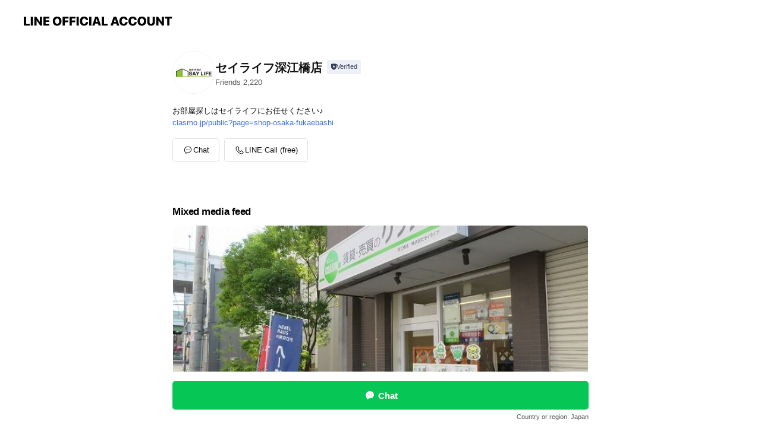

--- FILE ---
content_type: text/html; charset=utf-8
request_url: https://page.line.me/229ritmv?openerPlatform=liff&openerKey=profileRecommend
body_size: 16092
content:
<!DOCTYPE html><html lang="en"><script id="oa-script-list" type="application/json">https://page.line-scdn.net/_next/static/chunks/pages/_app-04a59534f1b6ba96.js,https://page.line-scdn.net/_next/static/chunks/pages/%5BsearchId%5D-64515e177c06d1a4.js</script><head><meta charSet="UTF-8"/><meta name="viewport" content="width=device-width,initial-scale=1,minimum-scale=1,maximum-scale=1,user-scalable=no,viewport-fit=cover"/><link rel="apple-touch-icon" sizes="180x180" href="https://page.line-scdn.net/favicons/apple-touch-icon.png"/><link rel="icon" type="image/png" sizes="32x32" href="https://page.line-scdn.net/favicons/favicon-32x32.png"/><link rel="icon" type="image/png" sizes="16x16" href="https://page.line-scdn.net/favicons/favicon-16x16.png&quot;"/><link rel="mask-icon" href="https://page.line-scdn.net/favicons/safari-pinned-tab.svg" color="#4ecd00"/><link rel="shortcut icon" href="https://page.line-scdn.net/favicons/favicon.ico"/><meta name="theme-color" content="#ffffff"/><meta property="og:image" content="https://page-share.line.me//%40229ritmv/global/og_image.png?ts=1768863603714"/><meta name="twitter:card" content="summary_large_image"/><link rel="stylesheet" href="https://unpkg.com/swiper@6.8.1/swiper-bundle.min.css"/><title>セイライフ深江橋店 | LINE Official Account</title><meta property="og:title" content="セイライフ深江橋店 | LINE Official Account"/><meta name="twitter:title" content="セイライフ深江橋店 | LINE Official Account"/><link rel="canonical" href="https://page.line.me/229ritmv"/><meta property="line:service_name" content="Official Account"/><meta property="line:sub_title_2" content="〒536-0022 大阪府 大阪市城東区 永田4丁目10番9号"/><meta name="description" content="セイライフ深江橋店&#x27;s LINE official account profile page. Add them as a friend for the latest news."/><link rel="preload" as="image" href="https://oa-profile-media.line-scdn.net/0hITEQtx2iFnt4KAD5IwJpLF93GApLSk9FR04SdF99FSMIERhSHzZZYgZIADQOYBdSHz5ZHl4pHUlcGFRoRRpaHVt9Tx4/w720" media="(max-width: 720px)"/><link rel="preload" as="image" href="https://oa-profile-media.line-scdn.net/0hITEQtx2iFnt4KAD5IwJpLF93GApLSk9FR04SdF99FSMIERhSHzZZYgZIADQOYBdSHz5ZHl4pHUlcGFRoRRpaHVt9Tx4/w960" media="(min-width: 720.1px)"/><meta name="next-head-count" content="20"/><link rel="preload" href="https://page.line-scdn.net/_next/static/css/6c56c7c442f9e637.css" as="style"/><link rel="stylesheet" href="https://page.line-scdn.net/_next/static/css/6c56c7c442f9e637.css" data-n-g=""/><link rel="preload" href="https://page.line-scdn.net/_next/static/css/32cf1b1e6f7e57c2.css" as="style"/><link rel="stylesheet" href="https://page.line-scdn.net/_next/static/css/32cf1b1e6f7e57c2.css" data-n-p=""/><noscript data-n-css=""></noscript><script defer="" nomodule="" src="https://page.line-scdn.net/_next/static/chunks/polyfills-c67a75d1b6f99dc8.js"></script><script src="https://page.line-scdn.net/_next/static/chunks/webpack-130e19885477412b.js" defer=""></script><script src="https://page.line-scdn.net/_next/static/chunks/framework-5d5971fdfab04833.js" defer=""></script><script src="https://page.line-scdn.net/_next/static/chunks/main-05d9c954f502a1b0.js" defer=""></script><script src="https://page.line-scdn.net/_next/static/chunks/e893f787-81841bf25f7a5b4d.js" defer=""></script><script src="https://page.line-scdn.net/_next/static/chunks/fd0ff8c8-d43e8626c80b2f59.js" defer=""></script><script src="https://page.line-scdn.net/_next/static/chunks/518-b33b01654ebc3704.js" defer=""></script><script src="https://page.line-scdn.net/_next/static/chunks/421-6db75eee1ddcc32a.js" defer=""></script><script src="https://page.line-scdn.net/_next/static/chunks/70-2befe84e3601a64e.js" defer=""></script><script src="https://page.line-scdn.net/_next/static/chunks/806-b648e1cb86c8d62b.js" defer=""></script><script src="https://page.line-scdn.net/_next/static/chunks/137-90ab3d3bd63e8e4a.js" defer=""></script><script src="https://page.line-scdn.net/_next/static/chunks/124-b469aeaada29d832.js" defer=""></script><script src="https://page.line-scdn.net/_next/static/chunks/423-d26e88c20d1ad3af.js" defer=""></script><script src="https://page.line-scdn.net/_next/static/chunks/913-0e0576b9d3accdb4.js" defer=""></script><script src="https://page.line-scdn.net/_next/static/chunks/741-3bb2a46e2bff1fe4.js" defer=""></script><script src="https://page.line-scdn.net/_next/static/wbE9r1btNEObkNSy-fn7d/_buildManifest.js" defer=""></script><script src="https://page.line-scdn.net/_next/static/wbE9r1btNEObkNSy-fn7d/_ssgManifest.js" defer=""></script></head><body class=""><div id="__next"><div class="wrap main" style="--profile-button-color:#06c755" data-background="false" data-theme="true" data-js-top="true"><header id="header" class="header header_web"><div class="header_wrap"><span class="header_logo"><svg xmlns="http://www.w3.org/2000/svg" fill="none" viewBox="0 0 250 17" class="header_logo_image" role="img" aria-label="LINE OFFICIAL ACCOUNT" title="LINE OFFICIAL ACCOUNT"><path fill="#000" d="M.118 16V1.204H3.88v11.771h6.121V16zm11.607 0V1.204h3.763V16zm6.009 0V1.204h3.189l5.916 8.541h.072V1.204h3.753V16h-3.158l-5.947-8.634h-.072V16zm15.176 0V1.204h10.14v3.025h-6.377V7.15h5.998v2.83h-5.998v2.994h6.378V16zm23.235.267c-4.491 0-7.3-2.943-7.3-7.66v-.02c0-4.707 2.83-7.65 7.3-7.65 4.502 0 7.311 2.943 7.311 7.65v.02c0 4.717-2.8 7.66-7.311 7.66m0-3.118c2.153 0 3.486-1.763 3.486-4.542v-.02c0-2.8-1.363-4.533-3.486-4.533-2.102 0-3.466 1.723-3.466 4.532v.02c0 2.81 1.354 4.543 3.466 4.543M65.291 16V1.204h10.07v3.025h-6.306v3.373h5.732v2.881h-5.732V16zm11.731 0V1.204h10.07v3.025h-6.307v3.373h5.732v2.881h-5.732V16zm11.73 0V1.204h3.764V16zm12.797.267c-4.44 0-7.198-2.84-7.198-7.67v-.01c0-4.83 2.779-7.65 7.198-7.65 3.866 0 6.542 2.481 6.676 5.793v.103h-3.62l-.021-.154c-.235-1.538-1.312-2.625-3.035-2.625-2.06 0-3.363 1.692-3.363 4.522v.01c0 2.861 1.313 4.563 3.374 4.563 1.63 0 2.789-1.015 3.045-2.666l.02-.112h3.62l-.01.112c-.133 3.312-2.84 5.784-6.686 5.784m8.47-.267V1.204h3.763V16zm5.189 0 4.983-14.796h4.604L129.778 16h-3.947l-.923-3.25h-4.83l-.923 3.25zm7.249-11.577-1.6 5.62h3.271l-1.599-5.62zM131.204 16V1.204h3.763v11.771h6.121V16zm14.868 0 4.983-14.796h4.604L160.643 16h-3.948l-.923-3.25h-4.83L150.02 16zm7.249-11.577-1.599 5.62h3.271l-1.6-5.62zm14.653 11.844c-4.44 0-7.198-2.84-7.198-7.67v-.01c0-4.83 2.779-7.65 7.198-7.65 3.866 0 6.542 2.481 6.675 5.793v.103h-3.619l-.021-.154c-.236-1.538-1.312-2.625-3.035-2.625-2.061 0-3.363 1.692-3.363 4.522v.01c0 2.861 1.312 4.563 3.373 4.563 1.631 0 2.789-1.015 3.046-2.666l.02-.112h3.62l-.01.112c-.134 3.312-2.841 5.784-6.686 5.784m15.258 0c-4.44 0-7.198-2.84-7.198-7.67v-.01c0-4.83 2.778-7.65 7.198-7.65 3.866 0 6.542 2.481 6.675 5.793v.103h-3.619l-.021-.154c-.236-1.538-1.312-2.625-3.035-2.625-2.061 0-3.363 1.692-3.363 4.522v.01c0 2.861 1.312 4.563 3.373 4.563 1.631 0 2.789-1.015 3.046-2.666l.02-.112h3.62l-.011.112c-.133 3.312-2.84 5.784-6.685 5.784m15.36 0c-4.491 0-7.3-2.943-7.3-7.66v-.02c0-4.707 2.83-7.65 7.3-7.65 4.502 0 7.311 2.943 7.311 7.65v.02c0 4.717-2.799 7.66-7.311 7.66m0-3.118c2.154 0 3.487-1.763 3.487-4.542v-.02c0-2.8-1.364-4.533-3.487-4.533-2.102 0-3.466 1.723-3.466 4.532v.02c0 2.81 1.354 4.543 3.466 4.543m15.514 3.118c-3.855 0-6.367-2.184-6.367-5.517V1.204h3.763v9.187c0 1.723.923 2.758 2.615 2.758 1.681 0 2.604-1.035 2.604-2.758V1.204h3.763v9.546c0 3.322-2.491 5.517-6.378 5.517M222.73 16V1.204h3.189l5.916 8.541h.072V1.204h3.753V16h-3.158l-5.947-8.634h-.072V16zm18.611 0V4.229h-4.081V1.204h11.915v3.025h-4.081V16z"></path></svg></span></div></header><div class="container"><div data-intersection-target="profileFace" class="_root_f63qr_2 _modeLiffApp_f63qr_155"><div class="_account_f63qr_11"><div class="_accountHead_f63qr_16"><div class="_accountHeadIcon_f63qr_22"><a class="_accountHeadIconLink_f63qr_31" href="/229ritmv/profile/img"><div class="_root_19dwp_1"><img class="_thumbnailImage_19dwp_8" src="https://profile.line-scdn.net/0hQQnCA5TbDn5TOhANdu9xKW9_ABMkFAg2K19CHSJoUBt2CUp7bFRHHyQ5Ux55C04qZglBSHZuURwu/preview" alt="Show profile photo" width="70" height="70"/></div></a></div><div class="_accountHeadContents_f63qr_34"><h1 class="_accountHeadTitle_f63qr_37"><span class="_accountHeadTitleText_f63qr_51">セイライフ深江橋店</span><button type="button" class="_accountHeadBadge_f63qr_54" aria-label="Show account info"><span class="_root_4p75h_1 _typeCertified_4p75h_20"><span class="_icon_4p75h_17"><span role="img" aria-label="Verification status" class="la labs _iconImage_4p75h_17" style="width:11px;aspect-ratio:1;display:inline-grid;place-items:stretch"><svg xmlns="http://www.w3.org/2000/svg" data-laicon-version="10.2" viewBox="0 0 20 20" fill="currentColor"><g transform="translate(-2 -2)"><path d="M12 2.5c-3.7 0-6.7.7-7.8 1-.3.2-.5.5-.5.8v8.9c0 3.2 4.2 6.3 8 8.2.1 0 .2.1.3.1s.2 0 .3-.1c3.9-1.9 8-5 8-8.2V4.3c0-.3-.2-.6-.5-.7-1.1-.3-4.1-1.1-7.8-1.1zm0 4.2 1.2 2.7 2.7.3-1.9 2 .4 2.8-2.4-1.2-2.4 1.3.4-2.8-1.9-2 2.7-.3L12 6.7z"/></g></svg></span></span><span class="_label_4p75h_42">Verified</span></span></button></h1><div class="_accountHeadSubTexts_f63qr_58"><p class="_accountHeadSubText_f63qr_58">Friends<!-- --> <!-- -->2,220</p></div></div></div><div class="_accountInfo_f63qr_73"><p class="_accountInfoText_f63qr_85">お部屋探しはセイライフにお任せください♪</p><p><a class="_accountInfoWebsiteLink_f63qr_137" href="https://clasmo.jp/public?page=shop-osaka-fukaebashi"><span class="_accountInfoWebsiteUrl_f63qr_141">clasmo.jp/public?page=shop-osaka-fukaebashi</span></a></p></div><div class="_actionButtons_f63qr_152"><div><div class="_root_1nhde_1"><button type="button" class="_button_1nhde_9"><span class="_icon_1nhde_31"><span role="img" class="la lar" style="width:14px;aspect-ratio:1;display:inline-grid;place-items:stretch"><svg xmlns="http://www.w3.org/2000/svg" data-laicon-version="15.0" viewBox="0 0 20 20" fill="currentColor"><g transform="translate(-2 -2)"><path d="M11.8722 10.2255a.9.9 0 1 0 0 1.8.9.9 0 0 0 0-1.8Zm-3.5386 0a.9.9 0 1 0 0 1.8.9.9 0 0 0 0-1.8Zm7.0767 0a.9.9 0 1 0 0 1.8.9.9 0 0 0 0-1.8Z"/><path d="M6.5966 6.374c-1.256 1.2676-1.988 3.1338-1.988 5.5207 0 2.8387 1.6621 5.3506 2.8876 6.8107.6247-.8619 1.6496-1.7438 3.2265-1.7444h.0015l2.2892-.0098h.0028c3.4682 0 6.2909-2.8223 6.2909-6.2904 0-1.9386-.7072-3.4895-1.9291-4.5632C16.1475 5.0163 14.3376 4.37 12.0582 4.37c-2.3602 0-4.2063.7369-5.4616 2.004Zm-.9235-.915C7.2185 3.8991 9.4223 3.07 12.0582 3.07c2.5189 0 4.6585.7159 6.1779 2.051 1.5279 1.3427 2.371 3.2622 2.371 5.5398 0 4.1857-3.4041 7.5896-7.5894 7.5904h-.0015l-2.2892.0098h-.0028c-1.33 0-2.114.9634-2.5516 1.8265l-.4192.8269-.6345-.676c-1.2252-1.3055-3.8103-4.4963-3.8103-8.3437 0-2.6555.8198-4.8767 2.3645-6.4358Z"/></g></svg></span></span><span class="_label_1nhde_14">Chat</span></button></div><div class="_root_1nhde_1"><button type="button" class="_button_1nhde_9"><span class="_icon_1nhde_31"><span role="img" class="la lar" style="width:14px;aspect-ratio:1;display:inline-grid;place-items:stretch"><svg xmlns="http://www.w3.org/2000/svg" data-laicon-version="15.0" viewBox="0 0 20 20" fill="currentColor"><g transform="translate(-2 -2)"><path d="m7.2948 4.362 2.555 2.888a.137.137 0 0 1-.005.188l-1.771 1.771a.723.723 0 0 0-.183.316.8889.8889 0 0 0-.031.215 1.42 1.42 0 0 0 .038.351c.052.23.16.51.333.836.348.654.995 1.551 2.143 2.699 1.148 1.148 2.045 1.795 2.7 2.144.325.173.605.28.835.332.113.025.233.042.351.038a.8881.8881 0 0 0 .215-.031.7244.7244 0 0 0 .316-.183l1.771-1.772a.1367.1367 0 0 1 .188-.005l2.889 2.556a.9241.9241 0 0 1 .04 1.346l-1.5 1.5c-.11.11-.4.28-.93.358-.516.076-1.21.058-2.06-.153-1.7-.422-4.002-1.608-6.67-4.276-2.667-2.667-3.853-4.97-4.275-6.668-.21-.851-.23-1.545-.153-2.06.079-.53.248-.821.358-.93l1.5-1.501a.9239.9239 0 0 1 1.346.04v.001Zm.973-.862a2.224 2.224 0 0 0-3.238-.099l-1.5 1.5c-.376.377-.623.97-.725 1.66-.104.707-.068 1.573.178 2.564.492 1.982 1.827 4.484 4.618 7.274 2.79 2.791 5.292 4.126 7.275 4.618.99.246 1.856.282 2.563.178.69-.102 1.283-.349 1.66-.725l1.5-1.5a2.2247 2.2247 0 0 0 .4408-2.5167 2.2252 2.2252 0 0 0-.5398-.7213l-2.889-2.557a1.4369 1.4369 0 0 0-1.968.06l-1.565 1.565a2.7941 2.7941 0 0 1-.393-.177c-.509-.27-1.305-.828-2.392-1.915-1.087-1.088-1.644-1.883-1.915-2.392a2.6894 2.6894 0 0 1-.177-.393l1.564-1.565c.537-.537.563-1.4.06-1.968L8.2678 3.5Z"/></g></svg></span></span><span class="_label_1nhde_14">LINE Call (free)</span></button></div></div></div></div></div><div class="content"><div class="ldsg-tab plugin_tab" data-flexible="flexible" style="--tab-indicator-position:0px;--tab-indicator-width:0px" id="tablist"><div class="tab-content"><div class="tab-content-inner"><div class="tab-list" role="tablist"><a aria-selected="true" role="tab" class="tab-list-item" tabindex="0"><span class="text">Mixed media feed</span></a><a aria-selected="false" role="tab" class="tab-list-item"><span class="text">Basic info</span></a><a aria-selected="false" role="tab" class="tab-list-item"><span class="text">You might like</span></a></div><div class="tab-indicator"></div></div></div></div><section class="section media_seemore" id="plugin-media-646266255170094" data-js-plugin="media"><h2 class="title_section" data-testid="plugin-header"><span class="title">Mixed media feed</span></h2><div class="photo_plugin"><div class="photo_item"><a data-testid="link-with-next" href="/229ritmv/media/646266255170094/item/665839398382073"><picture class="picture"><source media="(min-width: 360px)" srcSet="https://oa-profile-media.line-scdn.net/0hITEQtx2iFnt4KAD5IwJpLF93GApLSk9FR04SdF99FSMIERhSHzZZYgZIADQOYBdSHz5ZHl4pHUlcGFRoRRpaHVt9Tx4/w960?0"/><img class="image" alt="" src="https://oa-profile-media.line-scdn.net/0hITEQtx2iFnt4KAD5IwJpLF93GApLSk9FR04SdF99FSMIERhSHzZZYgZIADQOYBdSHz5ZHl4pHUlcGFRoRRpaHVt9Tx4/w720?0"/></picture></a></div><div class="photo_item"><a data-testid="link-with-next" href="/229ritmv/media/646266255170094/item/665839398382072"><picture class="picture"><img class="image" alt=""/></picture></a></div></div></section><section class="section section_info" id="plugin-information-646266255170095" data-js-plugin="information"><h2 class="title_section" data-testid="plugin-header"><span class="title">Basic info</span></h2><div class="basic_info_item info_intro"><i class="icon"><svg width="19" height="19" viewBox="0 0 19 19" fill="none" xmlns="http://www.w3.org/2000/svg"><path fill-rule="evenodd" clip-rule="evenodd" d="M14.25 2.542h-9.5c-.721 0-1.306.584-1.306 1.306v11.304c0 .722.585 1.306 1.306 1.306h9.5c.722 0 1.306-.584 1.306-1.306V3.848c0-.722-.584-1.306-1.306-1.306zM4.75 3.57h9.5c.153 0 .277.124.277.277v11.304a.277.277 0 01-.277.277h-9.5a.277.277 0 01-.277-.277V3.848c0-.153.124-.277.277-.277zm7.167 6.444v-1.03H7.083v1.03h4.834zm0-3.675v1.03H7.083V6.34h4.834zm0 6.32v-1.03H7.083v1.03h4.834z" fill="#000"></path></svg></i>お客様の&quot;住みたい&quot;を見つけるお手伝いを全力でいたします★</div><div class="basic_info_item info_time"><i class="icon"><svg width="19" height="19" viewBox="0 0 19 19" fill="none" xmlns="http://www.w3.org/2000/svg"><path fill-rule="evenodd" clip-rule="evenodd" d="M9.5 2.177a7.323 7.323 0 100 14.646 7.323 7.323 0 000-14.646zm0 1.03a6.294 6.294 0 110 12.587 6.294 6.294 0 010-12.588zm.514 5.996v-3.73H8.985v4.324l2.79 1.612.515-.892-2.276-1.314z" fill="#000"></path></svg></i><div class="title"><span class="title_s">Tue</span><span class="con_s">09:30 - 19:00</span></div><p class="memo">定休日：不定休/年末年始</p><ul class="lst_week"><li><span class="title_s">Sun</span><span class="con_s">09:30 - 19:00</span></li><li><span class="title_s">Mon</span><span class="con_s">09:30 - 19:00</span></li><li><span class="title_s">Tue</span><span class="con_s">09:30 - 19:00</span></li><li><span class="title_s">Wed</span><span class="con_s">09:30 - 19:00</span></li><li><span class="title_s">Thu</span><span class="con_s">09:30 - 19:00</span></li><li><span class="title_s">Fri</span><span class="con_s">09:30 - 19:00</span></li><li><span class="title_s">Sat</span><span class="con_s">09:30 - 19:00</span></li></ul></div><div class="basic_info_item info_tel is_selectable"><i class="icon"><svg width="19" height="19" viewBox="0 0 19 19" fill="none" xmlns="http://www.w3.org/2000/svg"><path fill-rule="evenodd" clip-rule="evenodd" d="M2.816 3.858L4.004 2.67a1.76 1.76 0 012.564.079l2.024 2.286a1.14 1.14 0 01-.048 1.559L7.306 7.832l.014.04c.02.052.045.11.075.173l.051.1c.266.499.762 1.137 1.517 1.892.754.755 1.393 1.25 1.893 1.516.103.055.194.097.271.126l.04.014 1.239-1.238a1.138 1.138 0 011.465-.121l.093.074 2.287 2.024a1.76 1.76 0 01.078 2.563l-1.188 1.188c-1.477 1.478-5.367.513-9.102-3.222-3.735-3.735-4.7-7.625-3.223-9.103zm5.005 1.86L5.797 3.43a.731.731 0 00-1.065-.033L3.544 4.586c-.31.31-.445 1.226-.162 2.367.393 1.582 1.49 3.386 3.385 5.28 1.894 1.894 3.697 2.992 5.28 3.384 1.14.284 2.057.148 2.367-.162l1.187-1.187a.731.731 0 00-.032-1.065l-2.287-2.024a.109.109 0 00-.148.004l-1.403 1.402c-.517.518-1.887-.21-3.496-1.82l-.158-.16c-1.499-1.54-2.164-2.837-1.663-3.337l1.402-1.402a.108.108 0 00.005-.149z" fill="#000"></path></svg></i><a class="link" href="#"><span>06-6167-1810</span></a></div><div class="basic_info_item info_url is_selectable"><i class="icon"><svg width="19" height="19" viewBox="0 0 19 19" fill="none" xmlns="http://www.w3.org/2000/svg"><path fill-rule="evenodd" clip-rule="evenodd" d="M9.5 2.18a7.32 7.32 0 100 14.64 7.32 7.32 0 000-14.64zM3.452 7.766A6.294 6.294 0 003.21 9.5c0 .602.084 1.184.242 1.736H6.32A17.222 17.222 0 016.234 9.5c0-.597.03-1.178.086-1.735H3.452zm.396-1.029H6.46c.224-1.303.607-2.422 1.11-3.225a6.309 6.309 0 00-3.722 3.225zm3.51 1.03a15.745 15.745 0 000 3.47h4.284a15.749 15.749 0 000-3.47H7.358zm4.131-1.03H7.511C7.903 4.64 8.707 3.21 9.5 3.21c.793 0 1.597 1.43 1.99 3.526zm1.19 1.03a17.21 17.21 0 010 3.47h2.869A6.292 6.292 0 0015.79 9.5c0-.602-.084-1.184-.242-1.735H12.68zm2.473-1.03H12.54c-.224-1.303-.607-2.422-1.11-3.225a6.308 6.308 0 013.722 3.225zM7.57 15.489a6.309 6.309 0 01-3.722-3.224H6.46c.224 1.303.607 2.421 1.11 3.224zm1.929.301c-.793 0-1.596-1.43-1.99-3.525h3.98c-.394 2.095-1.197 3.525-1.99 3.525zm1.93-.301c.503-.803.886-1.921 1.11-3.224h2.612a6.309 6.309 0 01-3.723 3.224z" fill="#000"></path></svg></i><a class="account_info_website_link" href="https://clasmo.jp/public?page=shop-osaka-fukaebashi"><span class="account_info_website_url">clasmo.jp/public?page=shop-osaka-fukaebashi</span></a></div><div class="basic_info_item place_map" data-js-access="true"><div class="map_area"><a target="_blank" rel="noopener" href="https://www.google.com/maps/search/?api=1&amp;query=34.6798223%2C135.5572952"><img src="https://maps.googleapis.com/maps/api/staticmap?key=AIzaSyCmbTfxB3uMZpzVX9NYKqByC1RRi2jIjf0&amp;channel=Line_Account&amp;scale=2&amp;size=400x200&amp;center=34.6799223%2C135.5572952&amp;markers=scale%3A2%7Cicon%3Ahttps%3A%2F%2Fpage.line-scdn.net%2F_%2Fimages%2FmapPin.v1.png%7C34.6798223%2C135.5572952&amp;language=en&amp;region=&amp;signature=JkOCEza1RTIYzgOD6_027LdmqZg%3D" alt=""/></a></div><div class="map_text"><i class="icon"><svg width="19" height="19" viewBox="0 0 19 19" fill="none" xmlns="http://www.w3.org/2000/svg"><path fill-rule="evenodd" clip-rule="evenodd" d="M9.731 1.864l-.23-.004a6.308 6.308 0 00-4.853 2.266c-2.155 2.565-1.9 6.433.515 8.857a210.37 210.37 0 013.774 3.911.772.772 0 001.13 0l.942-.996a182.663 182.663 0 012.829-2.916c2.413-2.422 2.67-6.29.515-8.855a6.308 6.308 0 00-4.622-2.263zm-.23 1.026a5.28 5.28 0 014.064 1.9c1.805 2.147 1.588 5.413-.456 7.466l-.452.456a209.82 209.82 0 00-2.87 2.98l-.285.3-1.247-1.31a176.87 176.87 0 00-2.363-2.425c-2.045-2.053-2.261-5.32-.456-7.468a5.28 5.28 0 014.064-1.9zm0 3.289a2.004 2.004 0 100 4.008 2.004 2.004 0 000-4.008zm0 1.029a.975.975 0 110 1.95.975.975 0 010-1.95z" fill="#000"></path></svg></i><div class="map_title_area"><strong class="map_title">〒536-0022 大阪府 大阪市城東区 永田4丁目10番9号</strong><button type="button" class="button_copy" aria-label="Copy"><i class="icon_copy"><svg width="16" height="16" xmlns="http://www.w3.org/2000/svg" data-laicon-version="15" viewBox="0 0 24 24"><path d="M3.2 3.05a.65.65 0 01.65-.65h12.99a.65.65 0 01.65.65V6.5h-1.3V3.7H4.5v13.28H7v1.3H3.85a.65.65 0 01-.65-.65V3.05z"></path><path d="M6.52 6.36a.65.65 0 01.65-.65h12.98a.65.65 0 01.65.65V17.5l-4.1 4.1H7.17a.65.65 0 01-.65-.65V6.36zm1.3.65V20.3h8.34l3.34-3.34V7.01H7.82z"></path><path d="M14.13 10.19H9.6v-1.3h4.53v1.3zm0 2.2H9.6v-1.3h4.53v1.3zm1.27 3.81h5.4v1.3h-4.1v4.1h-1.3v-5.4z"></path></svg></i></button></div></div></div></section><section class="section section_recommend" id="plugin-recommendation-RecommendationPlugin" data-js-plugin="recommendation"><a target="_self" rel="noopener" href="https://liff.line.me/1654867680-wGKa63aV/?utm_source=oaprofile&amp;utm_medium=recommend" class="link"><h2 class="title_section" data-testid="plugin-header"><span class="title">You might like</span><span class="text_more">See more</span></h2></a><section class="RecommendationPlugin_subSection__nWfpQ"><h3 class="RecommendationPlugin_subTitle__EGDML">Accounts others are viewing</h3><div class="swiper-container"><div class="swiper-wrapper"><div class="swiper-slide"><div class="recommend_list"><div class="recommend_item" id="recommend-item-1"><a target="_self" rel="noopener" href="https://page.line.me/248hozto?openerPlatform=liff&amp;openerKey=profileRecommend" class="link"><div class="thumb"><img src="https://profile.line-scdn.net/0hpDWSLZVXL2tqKjn34zNQPFZvIQYdBCkjEkswX0t4dVoXE2ppA0w0XkkpdghEE2A-VUhmCk8oIQlA/preview" class="image" alt=""/></div><div class="info"><strong class="info_name"><i class="icon_certified"></i>ピタットハウス森ノ宮店</strong><div class="info_detail"><span class="friend">643 friends</span></div></div></a></div><div class="recommend_item" id="recommend-item-2"><a target="_self" rel="noopener" href="https://page.line.me/azz3453h?openerPlatform=liff&amp;openerKey=profileRecommend" class="link"><div class="thumb"><img src="https://profile.line-scdn.net/0hb6sln0r_PRlOFRG6ftxCTnJQM3Q5OztRNiclfjsVMXtqLHxPJydydzsWMX5jJCpLcyN1KzxCZC40/preview" class="image" alt=""/></div><div class="info"><strong class="info_name"><i class="icon_certified"></i>賃貸のエストＪＲ茨木店</strong><div class="info_detail"><span class="friend">1,081 friends</span></div><div class="common_label"><strong class="label"><i class="icon"><svg width="12" height="12" viewBox="0 0 12 12" fill="none" xmlns="http://www.w3.org/2000/svg"><path fill-rule="evenodd" clip-rule="evenodd" d="M1.675 2.925v6.033h.926l.923-.923.923.923h5.878V2.925H4.447l-.923.923-.923-.923h-.926zm-.85-.154c0-.384.312-.696.696-.696h1.432l.571.571.572-.571h6.383c.385 0 .696.312.696.696v6.341a.696.696 0 01-.696.696H4.096l-.572-.571-.571.571H1.52a.696.696 0 01-.696-.696V2.771z" fill="#777"></path><path fill-rule="evenodd" clip-rule="evenodd" d="M3.025 4.909v-.65h1v.65h-1zm0 1.357v-.65h1v.65h-1zm0 1.358v-.65h1v.65h-1z" fill="#777"></path></svg></i><span class="text">Coupons</span></strong><strong class="label"><i class="icon"><svg width="13" height="12" viewBox="0 0 13 12" fill="none" xmlns="http://www.w3.org/2000/svg"><path fill-rule="evenodd" clip-rule="evenodd" d="M11.1 2.14H2.7a.576.576 0 00-.575.576v6.568c0 .317.258.575.575.575h8.4a.576.576 0 00.575-.575V2.716a.576.576 0 00-.575-.575zm-.076 2.407V9.21h-8.25V4.547h8.25zm0-.65V2.791h-8.25v1.106h8.25z" fill="#777"></path><path d="M11.024 9.209v.1h.1v-.1h-.1zm0-4.662h.1v-.1h-.1v.1zM2.774 9.21h-.1v.1h.1v-.1zm0-4.662v-.1h-.1v.1h.1zm8.25-.65v.1h.1v-.1h-.1zm0-1.106h.1v-.1h-.1v.1zm-8.25 0v-.1h-.1v.1h.1zm0 1.106h-.1v.1h.1v-.1zM2.7 2.241h8.4v-.2H2.7v.2zm-.475.475c0-.262.213-.475.475-.475v-.2a.676.676 0 00-.675.675h.2zm0 6.568V2.716h-.2v6.568h.2zm.475.475a.476.476 0 01-.475-.475h-.2c0 .372.303.675.675.675v-.2zm8.4 0H2.7v.2h8.4v-.2zm.475-.475a.476.476 0 01-.475.475v.2a.676.676 0 00.675-.675h-.2zm0-6.568v6.568h.2V2.716h-.2zM11.1 2.24c.262 0 .475.213.475.475h.2a.676.676 0 00-.675-.675v.2zm.024 6.968V4.547h-.2V9.21h.2zm-8.35.1h8.25v-.2h-8.25v.2zm-.1-4.762V9.21h.2V4.547h-.2zm8.35-.1h-8.25v.2h8.25v-.2zm.1-.55V2.791h-.2v1.106h.2zm-.1-1.206h-8.25v.2h8.25v-.2zm-8.35.1v1.106h.2V2.791h-.2zm.1 1.206h8.25v-.2h-8.25v.2zm6.467 2.227l-.296.853-.904.019.72.545-.261.865.741-.516.742.516-.262-.865.72-.545-.903-.019-.297-.853z" fill="#777"></path></svg></i><span class="text">Reward card</span></strong></div></div></a></div><div class="recommend_item" id="recommend-item-3"><a target="_self" rel="noopener" href="https://page.line.me/780leadk?openerPlatform=liff&amp;openerKey=profileRecommend" class="link"><div class="thumb"><img src="https://profile.line-scdn.net/0hdERHy22sO2pvMSyWe8REPVN0NQcYHz0iF1AnD0M4bQ4XViloWgBwCkxkZltHAXluAV4kCUxibFhE/preview" class="image" alt=""/></div><div class="info"><strong class="info_name"><i class="icon_certified"></i>（株）ＲＯＯ</strong><div class="info_detail"><span class="friend">1,128 friends</span></div></div></a></div></div></div><div class="swiper-slide"><div class="recommend_list"><div class="recommend_item" id="recommend-item-4"><a target="_self" rel="noopener" href="https://page.line.me/dlg2088p?openerPlatform=liff&amp;openerKey=profileRecommend" class="link"><div class="thumb"><img src="https://profile.line-scdn.net/0hwWk3mSDfKHhWSgIuCI5XL2oPJhUhZC4wLnk3SXodchspc24tYyxhGnRPI0svL2t5ayw3GiFCcht4/preview" class="image" alt=""/></div><div class="info"><strong class="info_name"><i class="icon_certified"></i>アパマンショップ京阪古川橋店</strong><div class="info_detail"><span class="friend">1,528 friends</span></div><div class="common_label"><strong class="label"><i class="icon"><svg width="12" height="12" viewBox="0 0 12 12" fill="none" xmlns="http://www.w3.org/2000/svg"><path fill-rule="evenodd" clip-rule="evenodd" d="M1.675 2.925v6.033h.926l.923-.923.923.923h5.878V2.925H4.447l-.923.923-.923-.923h-.926zm-.85-.154c0-.384.312-.696.696-.696h1.432l.571.571.572-.571h6.383c.385 0 .696.312.696.696v6.341a.696.696 0 01-.696.696H4.096l-.572-.571-.571.571H1.52a.696.696 0 01-.696-.696V2.771z" fill="#777"></path><path fill-rule="evenodd" clip-rule="evenodd" d="M3.025 4.909v-.65h1v.65h-1zm0 1.357v-.65h1v.65h-1zm0 1.358v-.65h1v.65h-1z" fill="#777"></path></svg></i><span class="text">Coupons</span></strong><strong class="label"><i class="icon"><svg width="13" height="12" viewBox="0 0 13 12" fill="none" xmlns="http://www.w3.org/2000/svg"><path fill-rule="evenodd" clip-rule="evenodd" d="M11.1 2.14H2.7a.576.576 0 00-.575.576v6.568c0 .317.258.575.575.575h8.4a.576.576 0 00.575-.575V2.716a.576.576 0 00-.575-.575zm-.076 2.407V9.21h-8.25V4.547h8.25zm0-.65V2.791h-8.25v1.106h8.25z" fill="#777"></path><path d="M11.024 9.209v.1h.1v-.1h-.1zm0-4.662h.1v-.1h-.1v.1zM2.774 9.21h-.1v.1h.1v-.1zm0-4.662v-.1h-.1v.1h.1zm8.25-.65v.1h.1v-.1h-.1zm0-1.106h.1v-.1h-.1v.1zm-8.25 0v-.1h-.1v.1h.1zm0 1.106h-.1v.1h.1v-.1zM2.7 2.241h8.4v-.2H2.7v.2zm-.475.475c0-.262.213-.475.475-.475v-.2a.676.676 0 00-.675.675h.2zm0 6.568V2.716h-.2v6.568h.2zm.475.475a.476.476 0 01-.475-.475h-.2c0 .372.303.675.675.675v-.2zm8.4 0H2.7v.2h8.4v-.2zm.475-.475a.476.476 0 01-.475.475v.2a.676.676 0 00.675-.675h-.2zm0-6.568v6.568h.2V2.716h-.2zM11.1 2.24c.262 0 .475.213.475.475h.2a.676.676 0 00-.675-.675v.2zm.024 6.968V4.547h-.2V9.21h.2zm-8.35.1h8.25v-.2h-8.25v.2zm-.1-4.762V9.21h.2V4.547h-.2zm8.35-.1h-8.25v.2h8.25v-.2zm.1-.55V2.791h-.2v1.106h.2zm-.1-1.206h-8.25v.2h8.25v-.2zm-8.35.1v1.106h.2V2.791h-.2zm.1 1.206h8.25v-.2h-8.25v.2zm6.467 2.227l-.296.853-.904.019.72.545-.261.865.741-.516.742.516-.262-.865.72-.545-.903-.019-.297-.853z" fill="#777"></path></svg></i><span class="text">Reward card</span></strong></div></div></a></div><div class="recommend_item" id="recommend-item-5"><a target="_self" rel="noopener" href="https://page.line.me/977grygt?openerPlatform=liff&amp;openerKey=profileRecommend" class="link"><div class="thumb"><img src="https://profile.line-scdn.net/0hb4Ukg76pPRtoEi-MXLxCTFRXM3YfPDtTECZ3eR0WZi9CIC4dUnEif0xGan9NJSpNASNzL0sQYCxB/preview" class="image" alt=""/></div><div class="info"><strong class="info_name"><i class="icon_certified"></i>阿倍野ニクラス不動産</strong><div class="info_detail"><span class="friend">380 friends</span></div></div></a></div><div class="recommend_item" id="recommend-item-6"><a target="_self" rel="noopener" href="https://page.line.me/168ebkth?openerPlatform=liff&amp;openerKey=profileRecommend" class="link"><div class="thumb"><img src="https://profile.line-scdn.net/0hJqhw5RanFV5VDgPoiW5qCWlLGzMiIBMWLW0PbycKSGx5blEBajxdOSIJTmh9bAcPaDoOMCQIHDx-/preview" class="image" alt=""/></div><div class="info"><strong class="info_name"><i class="icon_certified"></i>FREE！不動産</strong><div class="info_detail"><span class="friend">1,451 friends</span></div></div></a></div></div></div><div class="swiper-slide"><div class="recommend_list"><div class="recommend_item" id="recommend-item-7"><a target="_self" rel="noopener" href="https://page.line.me/toc8104b?openerPlatform=liff&amp;openerKey=profileRecommend" class="link"><div class="thumb"><img src="https://profile.line-scdn.net/0htJTTTjWUK2VpLQfdmJtUMlVoJQgeAy0tERwzBEt4fFQWGzk0UkNkAx9-dABHSjg3AUpmVht5dAEW/preview" class="image" alt=""/></div><div class="info"><strong class="info_name"><i class="icon_certified"></i>エイブル深江橋店</strong><div class="info_detail"><span class="friend">2,913 friends</span></div><div class="common_label"><strong class="label"><i class="icon"><svg width="12" height="12" viewBox="0 0 12 12" fill="none" xmlns="http://www.w3.org/2000/svg"><path fill-rule="evenodd" clip-rule="evenodd" d="M1.675 2.925v6.033h.926l.923-.923.923.923h5.878V2.925H4.447l-.923.923-.923-.923h-.926zm-.85-.154c0-.384.312-.696.696-.696h1.432l.571.571.572-.571h6.383c.385 0 .696.312.696.696v6.341a.696.696 0 01-.696.696H4.096l-.572-.571-.571.571H1.52a.696.696 0 01-.696-.696V2.771z" fill="#777"></path><path fill-rule="evenodd" clip-rule="evenodd" d="M3.025 4.909v-.65h1v.65h-1zm0 1.357v-.65h1v.65h-1zm0 1.358v-.65h1v.65h-1z" fill="#777"></path></svg></i><span class="text">Coupons</span></strong><strong class="label"><i class="icon"><svg width="13" height="12" viewBox="0 0 13 12" fill="none" xmlns="http://www.w3.org/2000/svg"><path fill-rule="evenodd" clip-rule="evenodd" d="M11.1 2.14H2.7a.576.576 0 00-.575.576v6.568c0 .317.258.575.575.575h8.4a.576.576 0 00.575-.575V2.716a.576.576 0 00-.575-.575zm-.076 2.407V9.21h-8.25V4.547h8.25zm0-.65V2.791h-8.25v1.106h8.25z" fill="#777"></path><path d="M11.024 9.209v.1h.1v-.1h-.1zm0-4.662h.1v-.1h-.1v.1zM2.774 9.21h-.1v.1h.1v-.1zm0-4.662v-.1h-.1v.1h.1zm8.25-.65v.1h.1v-.1h-.1zm0-1.106h.1v-.1h-.1v.1zm-8.25 0v-.1h-.1v.1h.1zm0 1.106h-.1v.1h.1v-.1zM2.7 2.241h8.4v-.2H2.7v.2zm-.475.475c0-.262.213-.475.475-.475v-.2a.676.676 0 00-.675.675h.2zm0 6.568V2.716h-.2v6.568h.2zm.475.475a.476.476 0 01-.475-.475h-.2c0 .372.303.675.675.675v-.2zm8.4 0H2.7v.2h8.4v-.2zm.475-.475a.476.476 0 01-.475.475v.2a.676.676 0 00.675-.675h-.2zm0-6.568v6.568h.2V2.716h-.2zM11.1 2.24c.262 0 .475.213.475.475h.2a.676.676 0 00-.675-.675v.2zm.024 6.968V4.547h-.2V9.21h.2zm-8.35.1h8.25v-.2h-8.25v.2zm-.1-4.762V9.21h.2V4.547h-.2zm8.35-.1h-8.25v.2h8.25v-.2zm.1-.55V2.791h-.2v1.106h.2zm-.1-1.206h-8.25v.2h8.25v-.2zm-8.35.1v1.106h.2V2.791h-.2zm.1 1.206h8.25v-.2h-8.25v.2zm6.467 2.227l-.296.853-.904.019.72.545-.261.865.741-.516.742.516-.262-.865.72-.545-.903-.019-.297-.853z" fill="#777"></path></svg></i><span class="text">Reward card</span></strong></div></div></a></div><div class="recommend_item" id="recommend-item-8"><a target="_self" rel="noopener" href="https://page.line.me/kls9454t?openerPlatform=liff&amp;openerKey=profileRecommend" class="link"><div class="thumb"><img src="https://profile.line-scdn.net/0m0e7adf4c72516d05799ce26199e573334a2491936098/preview" class="image" alt=""/></div><div class="info"><strong class="info_name"><i class="icon_certified"></i>アパマンショップ京橋京阪モール前店</strong><div class="info_detail"><span class="friend">3,492 friends</span></div><div class="common_label"><strong class="label"><i class="icon"><svg width="12" height="12" viewBox="0 0 12 12" fill="none" xmlns="http://www.w3.org/2000/svg"><path fill-rule="evenodd" clip-rule="evenodd" d="M1.675 2.925v6.033h.926l.923-.923.923.923h5.878V2.925H4.447l-.923.923-.923-.923h-.926zm-.85-.154c0-.384.312-.696.696-.696h1.432l.571.571.572-.571h6.383c.385 0 .696.312.696.696v6.341a.696.696 0 01-.696.696H4.096l-.572-.571-.571.571H1.52a.696.696 0 01-.696-.696V2.771z" fill="#777"></path><path fill-rule="evenodd" clip-rule="evenodd" d="M3.025 4.909v-.65h1v.65h-1zm0 1.357v-.65h1v.65h-1zm0 1.358v-.65h1v.65h-1z" fill="#777"></path></svg></i><span class="text">Coupons</span></strong><strong class="label"><i class="icon"><svg width="13" height="12" viewBox="0 0 13 12" fill="none" xmlns="http://www.w3.org/2000/svg"><path fill-rule="evenodd" clip-rule="evenodd" d="M11.1 2.14H2.7a.576.576 0 00-.575.576v6.568c0 .317.258.575.575.575h8.4a.576.576 0 00.575-.575V2.716a.576.576 0 00-.575-.575zm-.076 2.407V9.21h-8.25V4.547h8.25zm0-.65V2.791h-8.25v1.106h8.25z" fill="#777"></path><path d="M11.024 9.209v.1h.1v-.1h-.1zm0-4.662h.1v-.1h-.1v.1zM2.774 9.21h-.1v.1h.1v-.1zm0-4.662v-.1h-.1v.1h.1zm8.25-.65v.1h.1v-.1h-.1zm0-1.106h.1v-.1h-.1v.1zm-8.25 0v-.1h-.1v.1h.1zm0 1.106h-.1v.1h.1v-.1zM2.7 2.241h8.4v-.2H2.7v.2zm-.475.475c0-.262.213-.475.475-.475v-.2a.676.676 0 00-.675.675h.2zm0 6.568V2.716h-.2v6.568h.2zm.475.475a.476.476 0 01-.475-.475h-.2c0 .372.303.675.675.675v-.2zm8.4 0H2.7v.2h8.4v-.2zm.475-.475a.476.476 0 01-.475.475v.2a.676.676 0 00.675-.675h-.2zm0-6.568v6.568h.2V2.716h-.2zM11.1 2.24c.262 0 .475.213.475.475h.2a.676.676 0 00-.675-.675v.2zm.024 6.968V4.547h-.2V9.21h.2zm-8.35.1h8.25v-.2h-8.25v.2zm-.1-4.762V9.21h.2V4.547h-.2zm8.35-.1h-8.25v.2h8.25v-.2zm.1-.55V2.791h-.2v1.106h.2zm-.1-1.206h-8.25v.2h8.25v-.2zm-8.35.1v1.106h.2V2.791h-.2zm.1 1.206h8.25v-.2h-8.25v.2zm6.467 2.227l-.296.853-.904.019.72.545-.261.865.741-.516.742.516-.262-.865.72-.545-.903-.019-.297-.853z" fill="#777"></path></svg></i><span class="text">Reward card</span></strong></div></div></a></div><div class="recommend_item" id="recommend-item-9"><a target="_self" rel="noopener" href="https://page.line.me/fpw3184m?openerPlatform=liff&amp;openerKey=profileRecommend" class="link"><div class="thumb"><img src="https://profile.line-scdn.net/0hxWel8PoEJ3hYFTYweMVYL2RQKRUvOyEwIHM8TSlGKR93J2gnbSE4Gy5CLBh1LWF5Z3BsHXsQfk58/preview" class="image" alt=""/></div><div class="info"><strong class="info_name"><i class="icon_certified"></i>ミニミニFC天六店</strong><div class="info_detail"><span class="friend">1,475 friends</span></div><div class="common_label"><strong class="label"><i class="icon"><svg width="12" height="12" viewBox="0 0 12 12" fill="none" xmlns="http://www.w3.org/2000/svg"><path fill-rule="evenodd" clip-rule="evenodd" d="M1.675 2.925v6.033h.926l.923-.923.923.923h5.878V2.925H4.447l-.923.923-.923-.923h-.926zm-.85-.154c0-.384.312-.696.696-.696h1.432l.571.571.572-.571h6.383c.385 0 .696.312.696.696v6.341a.696.696 0 01-.696.696H4.096l-.572-.571-.571.571H1.52a.696.696 0 01-.696-.696V2.771z" fill="#777"></path><path fill-rule="evenodd" clip-rule="evenodd" d="M3.025 4.909v-.65h1v.65h-1zm0 1.357v-.65h1v.65h-1zm0 1.358v-.65h1v.65h-1z" fill="#777"></path></svg></i><span class="text">Coupons</span></strong><strong class="label"><i class="icon"><svg width="13" height="12" viewBox="0 0 13 12" fill="none" xmlns="http://www.w3.org/2000/svg"><path fill-rule="evenodd" clip-rule="evenodd" d="M11.1 2.14H2.7a.576.576 0 00-.575.576v6.568c0 .317.258.575.575.575h8.4a.576.576 0 00.575-.575V2.716a.576.576 0 00-.575-.575zm-.076 2.407V9.21h-8.25V4.547h8.25zm0-.65V2.791h-8.25v1.106h8.25z" fill="#777"></path><path d="M11.024 9.209v.1h.1v-.1h-.1zm0-4.662h.1v-.1h-.1v.1zM2.774 9.21h-.1v.1h.1v-.1zm0-4.662v-.1h-.1v.1h.1zm8.25-.65v.1h.1v-.1h-.1zm0-1.106h.1v-.1h-.1v.1zm-8.25 0v-.1h-.1v.1h.1zm0 1.106h-.1v.1h.1v-.1zM2.7 2.241h8.4v-.2H2.7v.2zm-.475.475c0-.262.213-.475.475-.475v-.2a.676.676 0 00-.675.675h.2zm0 6.568V2.716h-.2v6.568h.2zm.475.475a.476.476 0 01-.475-.475h-.2c0 .372.303.675.675.675v-.2zm8.4 0H2.7v.2h8.4v-.2zm.475-.475a.476.476 0 01-.475.475v.2a.676.676 0 00.675-.675h-.2zm0-6.568v6.568h.2V2.716h-.2zM11.1 2.24c.262 0 .475.213.475.475h.2a.676.676 0 00-.675-.675v.2zm.024 6.968V4.547h-.2V9.21h.2zm-8.35.1h8.25v-.2h-8.25v.2zm-.1-4.762V9.21h.2V4.547h-.2zm8.35-.1h-8.25v.2h8.25v-.2zm.1-.55V2.791h-.2v1.106h.2zm-.1-1.206h-8.25v.2h8.25v-.2zm-8.35.1v1.106h.2V2.791h-.2zm.1 1.206h8.25v-.2h-8.25v.2zm6.467 2.227l-.296.853-.904.019.72.545-.261.865.741-.516.742.516-.262-.865.72-.545-.903-.019-.297-.853z" fill="#777"></path></svg></i><span class="text">Reward card</span></strong></div></div></a></div></div></div><div class="swiper-slide"><div class="recommend_list"><div class="recommend_item" id="recommend-item-10"><a target="_self" rel="noopener" href="https://page.line.me/xat.0000135691.8p1?openerPlatform=liff&amp;openerKey=profileRecommend" class="link"><div class="thumb"><img src="https://profile.line-scdn.net/0hkI6CwG4vNGYLOhr9NoBLMTd_Ogt8FDIuc18sUi85aFMvCnQ2MlR8BiY6a1UnDSFgMV0sBys-aVMu/preview" class="image" alt=""/></div><div class="info"><strong class="info_name"><i class="icon_certified"></i>ミニミニFC阪急十三店</strong><div class="info_detail"><span class="friend">1,625 friends</span></div></div></a></div><div class="recommend_item" id="recommend-item-11"><a target="_self" rel="noopener" href="https://page.line.me/vfs0288m?openerPlatform=liff&amp;openerKey=profileRecommend" class="link"><div class="thumb"><img src="https://profile.line-scdn.net/0hRbNBK6-ODU1zOx6HpXdyGk9-AyAEFQsFCwpHKFVvUSgJCUlMSwoSLAJoUC9eCR1OHF9EKwI5A3pZ/preview" class="image" alt=""/></div><div class="info"><strong class="info_name"><i class="icon_certified"></i>ミニミニFC守口店</strong><div class="info_detail"><span class="friend">850 friends</span></div><div class="common_label"><strong class="label"><i class="icon"><svg width="12" height="12" viewBox="0 0 12 12" fill="none" xmlns="http://www.w3.org/2000/svg"><path fill-rule="evenodd" clip-rule="evenodd" d="M1.675 2.925v6.033h.926l.923-.923.923.923h5.878V2.925H4.447l-.923.923-.923-.923h-.926zm-.85-.154c0-.384.312-.696.696-.696h1.432l.571.571.572-.571h6.383c.385 0 .696.312.696.696v6.341a.696.696 0 01-.696.696H4.096l-.572-.571-.571.571H1.52a.696.696 0 01-.696-.696V2.771z" fill="#777"></path><path fill-rule="evenodd" clip-rule="evenodd" d="M3.025 4.909v-.65h1v.65h-1zm0 1.357v-.65h1v.65h-1zm0 1.358v-.65h1v.65h-1z" fill="#777"></path></svg></i><span class="text">Coupons</span></strong><strong class="label"><i class="icon"><svg width="13" height="12" viewBox="0 0 13 12" fill="none" xmlns="http://www.w3.org/2000/svg"><path fill-rule="evenodd" clip-rule="evenodd" d="M11.1 2.14H2.7a.576.576 0 00-.575.576v6.568c0 .317.258.575.575.575h8.4a.576.576 0 00.575-.575V2.716a.576.576 0 00-.575-.575zm-.076 2.407V9.21h-8.25V4.547h8.25zm0-.65V2.791h-8.25v1.106h8.25z" fill="#777"></path><path d="M11.024 9.209v.1h.1v-.1h-.1zm0-4.662h.1v-.1h-.1v.1zM2.774 9.21h-.1v.1h.1v-.1zm0-4.662v-.1h-.1v.1h.1zm8.25-.65v.1h.1v-.1h-.1zm0-1.106h.1v-.1h-.1v.1zm-8.25 0v-.1h-.1v.1h.1zm0 1.106h-.1v.1h.1v-.1zM2.7 2.241h8.4v-.2H2.7v.2zm-.475.475c0-.262.213-.475.475-.475v-.2a.676.676 0 00-.675.675h.2zm0 6.568V2.716h-.2v6.568h.2zm.475.475a.476.476 0 01-.475-.475h-.2c0 .372.303.675.675.675v-.2zm8.4 0H2.7v.2h8.4v-.2zm.475-.475a.476.476 0 01-.475.475v.2a.676.676 0 00.675-.675h-.2zm0-6.568v6.568h.2V2.716h-.2zM11.1 2.24c.262 0 .475.213.475.475h.2a.676.676 0 00-.675-.675v.2zm.024 6.968V4.547h-.2V9.21h.2zm-8.35.1h8.25v-.2h-8.25v.2zm-.1-4.762V9.21h.2V4.547h-.2zm8.35-.1h-8.25v.2h8.25v-.2zm.1-.55V2.791h-.2v1.106h.2zm-.1-1.206h-8.25v.2h8.25v-.2zm-8.35.1v1.106h.2V2.791h-.2zm.1 1.206h8.25v-.2h-8.25v.2zm6.467 2.227l-.296.853-.904.019.72.545-.261.865.741-.516.742.516-.262-.865.72-.545-.903-.019-.297-.853z" fill="#777"></path></svg></i><span class="text">Reward card</span></strong></div></div></a></div><div class="recommend_item" id="recommend-item-12"><a target="_self" rel="noopener" href="https://page.line.me/jvm8625o?openerPlatform=liff&amp;openerKey=profileRecommend" class="link"><div class="thumb"><img src="https://profile.line-scdn.net/0hl-Rp7NOvMwJvCSANdthMVVNMPW8YJzVKF2p8Y0MLPjRGP31WB28vYhkJamFBP3cEVWopNk0JbDpH/preview" class="image" alt=""/></div><div class="info"><strong class="info_name"><i class="icon_certified"></i>いい部屋ネット玉造店 株式会社アイホーム</strong><div class="info_detail"><span class="friend">4,352 friends</span></div><div class="common_label"><strong class="label"><i class="icon"><svg width="12" height="12" viewBox="0 0 12 12" fill="none" xmlns="http://www.w3.org/2000/svg"><path fill-rule="evenodd" clip-rule="evenodd" d="M1.675 2.925v6.033h.926l.923-.923.923.923h5.878V2.925H4.447l-.923.923-.923-.923h-.926zm-.85-.154c0-.384.312-.696.696-.696h1.432l.571.571.572-.571h6.383c.385 0 .696.312.696.696v6.341a.696.696 0 01-.696.696H4.096l-.572-.571-.571.571H1.52a.696.696 0 01-.696-.696V2.771z" fill="#777"></path><path fill-rule="evenodd" clip-rule="evenodd" d="M3.025 4.909v-.65h1v.65h-1zm0 1.357v-.65h1v.65h-1zm0 1.358v-.65h1v.65h-1z" fill="#777"></path></svg></i><span class="text">Coupons</span></strong><strong class="label"><i class="icon"><svg width="13" height="12" viewBox="0 0 13 12" fill="none" xmlns="http://www.w3.org/2000/svg"><path fill-rule="evenodd" clip-rule="evenodd" d="M11.1 2.14H2.7a.576.576 0 00-.575.576v6.568c0 .317.258.575.575.575h8.4a.576.576 0 00.575-.575V2.716a.576.576 0 00-.575-.575zm-.076 2.407V9.21h-8.25V4.547h8.25zm0-.65V2.791h-8.25v1.106h8.25z" fill="#777"></path><path d="M11.024 9.209v.1h.1v-.1h-.1zm0-4.662h.1v-.1h-.1v.1zM2.774 9.21h-.1v.1h.1v-.1zm0-4.662v-.1h-.1v.1h.1zm8.25-.65v.1h.1v-.1h-.1zm0-1.106h.1v-.1h-.1v.1zm-8.25 0v-.1h-.1v.1h.1zm0 1.106h-.1v.1h.1v-.1zM2.7 2.241h8.4v-.2H2.7v.2zm-.475.475c0-.262.213-.475.475-.475v-.2a.676.676 0 00-.675.675h.2zm0 6.568V2.716h-.2v6.568h.2zm.475.475a.476.476 0 01-.475-.475h-.2c0 .372.303.675.675.675v-.2zm8.4 0H2.7v.2h8.4v-.2zm.475-.475a.476.476 0 01-.475.475v.2a.676.676 0 00.675-.675h-.2zm0-6.568v6.568h.2V2.716h-.2zM11.1 2.24c.262 0 .475.213.475.475h.2a.676.676 0 00-.675-.675v.2zm.024 6.968V4.547h-.2V9.21h.2zm-8.35.1h8.25v-.2h-8.25v.2zm-.1-4.762V9.21h.2V4.547h-.2zm8.35-.1h-8.25v.2h8.25v-.2zm.1-.55V2.791h-.2v1.106h.2zm-.1-1.206h-8.25v.2h8.25v-.2zm-8.35.1v1.106h.2V2.791h-.2zm.1 1.206h8.25v-.2h-8.25v.2zm6.467 2.227l-.296.853-.904.019.72.545-.261.865.741-.516.742.516-.262-.865.72-.545-.903-.019-.297-.853z" fill="#777"></path></svg></i><span class="text">Reward card</span></strong></div></div></a></div></div></div><div class="swiper-slide"><div class="recommend_list"><div class="recommend_item" id="recommend-item-13"><a target="_self" rel="noopener" href="https://page.line.me/oxa6793c?openerPlatform=liff&amp;openerKey=profileRecommend" class="link"><div class="thumb"><img src="https://profile.line-scdn.net/0m0e40044b7251bd48d641cc6dc357cadd74d05a7a1f4a/preview" class="image" alt=""/></div><div class="info"><strong class="info_name"><i class="icon_certified"></i>賃貸のタスカル</strong><div class="info_detail"><span class="friend">1,030 friends</span></div><div class="common_label"><strong class="label"><i class="icon"><svg width="12" height="12" viewBox="0 0 12 12" fill="none" xmlns="http://www.w3.org/2000/svg"><path fill-rule="evenodd" clip-rule="evenodd" d="M1.675 2.925v6.033h.926l.923-.923.923.923h5.878V2.925H4.447l-.923.923-.923-.923h-.926zm-.85-.154c0-.384.312-.696.696-.696h1.432l.571.571.572-.571h6.383c.385 0 .696.312.696.696v6.341a.696.696 0 01-.696.696H4.096l-.572-.571-.571.571H1.52a.696.696 0 01-.696-.696V2.771z" fill="#777"></path><path fill-rule="evenodd" clip-rule="evenodd" d="M3.025 4.909v-.65h1v.65h-1zm0 1.357v-.65h1v.65h-1zm0 1.358v-.65h1v.65h-1z" fill="#777"></path></svg></i><span class="text">Coupons</span></strong><strong class="label"><i class="icon"><svg width="13" height="12" viewBox="0 0 13 12" fill="none" xmlns="http://www.w3.org/2000/svg"><path fill-rule="evenodd" clip-rule="evenodd" d="M11.1 2.14H2.7a.576.576 0 00-.575.576v6.568c0 .317.258.575.575.575h8.4a.576.576 0 00.575-.575V2.716a.576.576 0 00-.575-.575zm-.076 2.407V9.21h-8.25V4.547h8.25zm0-.65V2.791h-8.25v1.106h8.25z" fill="#777"></path><path d="M11.024 9.209v.1h.1v-.1h-.1zm0-4.662h.1v-.1h-.1v.1zM2.774 9.21h-.1v.1h.1v-.1zm0-4.662v-.1h-.1v.1h.1zm8.25-.65v.1h.1v-.1h-.1zm0-1.106h.1v-.1h-.1v.1zm-8.25 0v-.1h-.1v.1h.1zm0 1.106h-.1v.1h.1v-.1zM2.7 2.241h8.4v-.2H2.7v.2zm-.475.475c0-.262.213-.475.475-.475v-.2a.676.676 0 00-.675.675h.2zm0 6.568V2.716h-.2v6.568h.2zm.475.475a.476.476 0 01-.475-.475h-.2c0 .372.303.675.675.675v-.2zm8.4 0H2.7v.2h8.4v-.2zm.475-.475a.476.476 0 01-.475.475v.2a.676.676 0 00.675-.675h-.2zm0-6.568v6.568h.2V2.716h-.2zM11.1 2.24c.262 0 .475.213.475.475h.2a.676.676 0 00-.675-.675v.2zm.024 6.968V4.547h-.2V9.21h.2zm-8.35.1h8.25v-.2h-8.25v.2zm-.1-4.762V9.21h.2V4.547h-.2zm8.35-.1h-8.25v.2h8.25v-.2zm.1-.55V2.791h-.2v1.106h.2zm-.1-1.206h-8.25v.2h8.25v-.2zm-8.35.1v1.106h.2V2.791h-.2zm.1 1.206h8.25v-.2h-8.25v.2zm6.467 2.227l-.296.853-.904.019.72.545-.261.865.741-.516.742.516-.262-.865.72-.545-.903-.019-.297-.853z" fill="#777"></path></svg></i><span class="text">Reward card</span></strong></div></div></a></div><div class="recommend_item" id="recommend-item-14"><a target="_self" rel="noopener" href="https://page.line.me/682ikeqf?openerPlatform=liff&amp;openerKey=profileRecommend" class="link"><div class="thumb"><img src="https://profile.line-scdn.net/0h3O2XouT_bGAPIUVvWPATNzNkYg14D2oodxMjVH4lMAB2Q3wzY0IgVCl2NwAqEi9mMUAhVigiMgIk/preview" class="image" alt=""/></div><div class="info"><strong class="info_name"><i class="icon_certified"></i>ワールドウェディング堺北花田店</strong><div class="info_detail"><span class="friend">624 friends</span></div></div></a></div><div class="recommend_item" id="recommend-item-15"><a target="_self" rel="noopener" href="https://page.line.me/xat.0000135693.f45?openerPlatform=liff&amp;openerKey=profileRecommend" class="link"><div class="thumb"><img src="https://profile.line-scdn.net/0hcJ8Cl9oyPGUFOhL-OKRDMjl_MghyFDotfVQjUyVuYF1_CCtnMQkgACU-MAUgWnxgbll1ASkyN1J8/preview" class="image" alt=""/></div><div class="info"><strong class="info_name"><i class="icon_certified"></i>ミニミニFC野田阪神店</strong><div class="info_detail"><span class="friend">1,215 friends</span></div></div></a></div></div></div><div class="swiper-slide"><div class="recommend_list"><div class="recommend_item" id="recommend-item-16"><a target="_self" rel="noopener" href="https://page.line.me/742ssbqj?openerPlatform=liff&amp;openerKey=profileRecommend" class="link"><div class="thumb"><img src="https://profile.line-scdn.net/0hOtdzoCLTEFtZAw85PAFvDGVGHjYuLRYTITdaOSkBR2hzZAJfMWdZPXRXSjx1NwQFY2dXOS5UT219/preview" class="image" alt=""/></div><div class="info"><strong class="info_name"><i class="icon_certified"></i>株式会社クランホーム</strong><div class="info_detail"><span class="friend">1,091 friends</span></div></div></a></div><div class="recommend_item" id="recommend-item-17"><a target="_self" rel="noopener" href="https://page.line.me/385wmnum?openerPlatform=liff&amp;openerKey=profileRecommend" class="link"><div class="thumb"><img src="https://profile.line-scdn.net/0hoJ8qGShDMGUFCCSeqcZPMjlNPghyJjYtfWp3ViJdZ1IvOiAwOz18BXAPalUuOCIzPjsqUCBaaV14/preview" class="image" alt=""/></div><div class="info"><strong class="info_name"><i class="icon_certified"></i>ボードゲームスペース　ログ</strong><div class="info_detail"><span class="friend">449 friends</span></div></div></a></div><div class="recommend_item" id="recommend-item-18"><a target="_self" rel="noopener" href="https://page.line.me/603cttzz?openerPlatform=liff&amp;openerKey=profileRecommend" class="link"><div class="thumb"><img src="https://profile.line-scdn.net/0hGIAxQfgfGGZ8AQy8JvBnMUBEFgsLLx4uBGMFAwpWTgVZNAxlSG5XBFECQ1MCYw9jR2BXUg5REVBV/preview" class="image" alt=""/></div><div class="info"><strong class="info_name"><i class="icon_certified"></i>Creators&#x27; Genic</strong><div class="info_detail"><span class="friend">411 friends</span></div></div></a></div></div></div><div class="swiper-slide"><div class="recommend_list"><div class="recommend_item" id="recommend-item-19"><a target="_self" rel="noopener" href="https://page.line.me/qwx5219a?openerPlatform=liff&amp;openerKey=profileRecommend" class="link"><div class="thumb"><img src="https://profile.line-scdn.net/0hE7MEoCONGhhwPDfLM2JlT0x5FHUHEhxQCAkGdgFvTC0NDQkdTlNRLVBsQy1UDVxLSAhRdgFsFnsJ/preview" class="image" alt=""/></div><div class="info"><strong class="info_name"><i class="icon_certified"></i>賃貸住宅サービス NetWork北花田店</strong><div class="info_detail"><span class="friend">3,102 friends</span></div><div class="common_label"><strong class="label"><i class="icon"><svg width="12" height="12" viewBox="0 0 12 12" fill="none" xmlns="http://www.w3.org/2000/svg"><path fill-rule="evenodd" clip-rule="evenodd" d="M1.675 2.925v6.033h.926l.923-.923.923.923h5.878V2.925H4.447l-.923.923-.923-.923h-.926zm-.85-.154c0-.384.312-.696.696-.696h1.432l.571.571.572-.571h6.383c.385 0 .696.312.696.696v6.341a.696.696 0 01-.696.696H4.096l-.572-.571-.571.571H1.52a.696.696 0 01-.696-.696V2.771z" fill="#777"></path><path fill-rule="evenodd" clip-rule="evenodd" d="M3.025 4.909v-.65h1v.65h-1zm0 1.357v-.65h1v.65h-1zm0 1.358v-.65h1v.65h-1z" fill="#777"></path></svg></i><span class="text">Coupons</span></strong><strong class="label"><i class="icon"><svg width="13" height="12" viewBox="0 0 13 12" fill="none" xmlns="http://www.w3.org/2000/svg"><path fill-rule="evenodd" clip-rule="evenodd" d="M11.1 2.14H2.7a.576.576 0 00-.575.576v6.568c0 .317.258.575.575.575h8.4a.576.576 0 00.575-.575V2.716a.576.576 0 00-.575-.575zm-.076 2.407V9.21h-8.25V4.547h8.25zm0-.65V2.791h-8.25v1.106h8.25z" fill="#777"></path><path d="M11.024 9.209v.1h.1v-.1h-.1zm0-4.662h.1v-.1h-.1v.1zM2.774 9.21h-.1v.1h.1v-.1zm0-4.662v-.1h-.1v.1h.1zm8.25-.65v.1h.1v-.1h-.1zm0-1.106h.1v-.1h-.1v.1zm-8.25 0v-.1h-.1v.1h.1zm0 1.106h-.1v.1h.1v-.1zM2.7 2.241h8.4v-.2H2.7v.2zm-.475.475c0-.262.213-.475.475-.475v-.2a.676.676 0 00-.675.675h.2zm0 6.568V2.716h-.2v6.568h.2zm.475.475a.476.476 0 01-.475-.475h-.2c0 .372.303.675.675.675v-.2zm8.4 0H2.7v.2h8.4v-.2zm.475-.475a.476.476 0 01-.475.475v.2a.676.676 0 00.675-.675h-.2zm0-6.568v6.568h.2V2.716h-.2zM11.1 2.24c.262 0 .475.213.475.475h.2a.676.676 0 00-.675-.675v.2zm.024 6.968V4.547h-.2V9.21h.2zm-8.35.1h8.25v-.2h-8.25v.2zm-.1-4.762V9.21h.2V4.547h-.2zm8.35-.1h-8.25v.2h8.25v-.2zm.1-.55V2.791h-.2v1.106h.2zm-.1-1.206h-8.25v.2h8.25v-.2zm-8.35.1v1.106h.2V2.791h-.2zm.1 1.206h8.25v-.2h-8.25v.2zm6.467 2.227l-.296.853-.904.019.72.545-.261.865.741-.516.742.516-.262-.865.72-.545-.903-.019-.297-.853z" fill="#777"></path></svg></i><span class="text">Reward card</span></strong></div></div></a></div><div class="recommend_item" id="recommend-item-20"><a target="_self" rel="noopener" href="https://page.line.me/198ngqjm?openerPlatform=liff&amp;openerKey=profileRecommend" class="link"><div class="thumb"><img src="https://profile.line-scdn.net/0hVky0jVPYCURESSHLHn12E3gMBykzZw8MPCsTIWVBA307ehpHf3oSJWdNUHdvLhkRcHxBK2BMUX1s/preview" class="image" alt=""/></div><div class="info"><strong class="info_name"><i class="icon_certified"></i>ホームメイトＦＣ天下茶屋店</strong><div class="info_detail"><span class="friend">1,667 friends</span></div></div></a></div><div class="recommend_item" id="recommend-item-21"><a target="_self" rel="noopener" href="https://page.line.me/803rbqyu?openerPlatform=liff&amp;openerKey=profileRecommend" class="link"><div class="thumb"><img src="https://profile.line-scdn.net/0hHE7N7Ky6F2oKNwUccBtoPTZyGQd9GREicgQPCngyTg8nDwA4ZAZRCydnQQ9wUgI6MgEPCysxTF4v/preview" class="image" alt=""/></div><div class="info"><strong class="info_name"><i class="icon_certified"></i>OM-VACATION京都サロン</strong><div class="info_detail"><span class="friend">980 friends</span></div></div></a></div></div></div><div class="button_more" slot="wrapper-end"><a target="_self" rel="noopener" href="https://liff.line.me/1654867680-wGKa63aV/?utm_source=oaprofile&amp;utm_medium=recommend" class="link"><i class="icon_more"></i>See more</a></div></div></div></section></section><div class="go_top"><a class="btn_top"><span class="icon"><svg xmlns="http://www.w3.org/2000/svg" width="10" height="11" viewBox="0 0 10 11"><g fill="#111"><path d="M1.464 6.55L.05 5.136 5 .186 6.414 1.6z"></path><path d="M9.95 5.136L5 .186 3.586 1.6l4.95 4.95z"></path><path d="M6 1.507H4v9.259h2z"></path></g></svg></span><span class="text">Top</span></a></div></div></div><div id="footer" class="footer"><div class="account_info"><span class="text">@229ritmv</span></div><div class="provider_info"><span class="text">© LY Corporation</span><div class="link_group"><a data-testid="link-with-next" class="link" href="/229ritmv/report">Report</a><a target="_self" rel="noopener" href="https://liff.line.me/1654867680-wGKa63aV/?utm_source=LINE&amp;utm_medium=referral&amp;utm_campaign=oa_profile_footer" class="link">Other official accounts</a></div></div></div><div class="floating_bar is_active"><div class="floating_button is_active"><a target="_blank" rel="noopener" data-js-chat-button="true" class="button_profile"><button type="button" class="button button_chat"><div class="button_content"><i class="icon"><svg xmlns="http://www.w3.org/2000/svg" width="39" height="38" viewBox="0 0 39 38"><path fill="#3C3E43" d="M24.89 19.19a1.38 1.38 0 11-.003-2.76 1.38 1.38 0 01.004 2.76m-5.425 0a1.38 1.38 0 110-2.76 1.38 1.38 0 010 2.76m-5.426 0a1.38 1.38 0 110-2.76 1.38 1.38 0 010 2.76m5.71-13.73c-8.534 0-13.415 5.697-13.415 13.532 0 7.834 6.935 13.875 6.935 13.875s1.08-4.113 4.435-4.113c1.163 0 2.147-.016 3.514-.016 6.428 0 11.64-5.211 11.64-11.638 0-6.428-4.573-11.64-13.108-11.64"></path></svg><svg width="20" height="20" viewBox="0 0 20 20" fill="none" xmlns="http://www.w3.org/2000/svg"><path fill-rule="evenodd" clip-rule="evenodd" d="M2.792 9.92c0-4.468 2.862-7.355 7.291-7.355 4.329 0 7.124 2.483 7.124 6.326a6.332 6.332 0 01-6.325 6.325l-1.908.008c-1.122 0-1.777.828-2.129 1.522l-.348.689-.53-.563c-1.185-1.264-3.175-3.847-3.175-6.953zm5.845 1.537h.834V7.024h-.834v1.8H7.084V7.046h-.833v4.434h.833V9.658h1.553v1.8zm4.071-4.405h.834v2.968h-.834V7.053zm-2.09 4.395h.833V8.48h-.834v2.967zm.424-3.311a.542.542 0 110-1.083.542.542 0 010 1.083zm1.541 2.77a.542.542 0 101.084 0 .542.542 0 00-1.084 0z" fill="#fff"></path></svg></i><span class="text">Chat</span></div></button></a></div><div class="region_area">Country or region:<!-- --> <!-- -->Japan</div></div></div></div><script src="https://static.line-scdn.net/liff/edge/versions/2.27.1/sdk.js"></script><script src="https://static.line-scdn.net/uts/edge/stable/uts.js"></script><script id="__NEXT_DATA__" type="application/json">{"props":{"pageProps":{"initialDataString":"{\"lang\":\"en\",\"origin\":\"web\",\"opener\":{},\"device\":\"Desktop\",\"lineAppVersion\":\"\",\"requestedSearchId\":\"229ritmv\",\"openQrModal\":false,\"isBusinessAccountLineMeDomain\":false,\"account\":{\"accountInfo\":{\"id\":\"646266255170092\",\"countryCode\":\"JP\",\"managingCountryCode\":\"JP\",\"basicSearchId\":\"@229ritmv\",\"subPageId\":\"646266255170093\",\"profileConfig\":{\"activateSearchId\":true,\"activateFollowerCount\":false},\"shareInfoImage\":\"https://page-share.line.me//%40229ritmv/global/og_image.png?ts=1768863603714\",\"friendCount\":2220},\"profile\":{\"type\":\"basic\",\"name\":\"セイライフ深江橋店\",\"badgeType\":\"certified\",\"profileImg\":{\"original\":\"https://profile.line-scdn.net/0hQQnCA5TbDn5TOhANdu9xKW9_ABMkFAg2K19CHSJoUBt2CUp7bFRHHyQ5Ux55C04qZglBSHZuURwu\",\"thumbs\":{\"xSmall\":\"https://profile.line-scdn.net/0hQQnCA5TbDn5TOhANdu9xKW9_ABMkFAg2K19CHSJoUBt2CUp7bFRHHyQ5Ux55C04qZglBSHZuURwu/preview\",\"small\":\"https://profile.line-scdn.net/0hQQnCA5TbDn5TOhANdu9xKW9_ABMkFAg2K19CHSJoUBt2CUp7bFRHHyQ5Ux55C04qZglBSHZuURwu/preview\",\"mid\":\"https://profile.line-scdn.net/0hQQnCA5TbDn5TOhANdu9xKW9_ABMkFAg2K19CHSJoUBt2CUp7bFRHHyQ5Ux55C04qZglBSHZuURwu/preview\",\"large\":\"https://profile.line-scdn.net/0hQQnCA5TbDn5TOhANdu9xKW9_ABMkFAg2K19CHSJoUBt2CUp7bFRHHyQ5Ux55C04qZglBSHZuURwu/preview\",\"xLarge\":\"https://profile.line-scdn.net/0hQQnCA5TbDn5TOhANdu9xKW9_ABMkFAg2K19CHSJoUBt2CUp7bFRHHyQ5Ux55C04qZglBSHZuURwu/preview\",\"xxLarge\":\"https://profile.line-scdn.net/0hQQnCA5TbDn5TOhANdu9xKW9_ABMkFAg2K19CHSJoUBt2CUp7bFRHHyQ5Ux55C04qZglBSHZuURwu/preview\"}},\"btnList\":[{\"type\":\"chat\",\"color\":\"#3c3e43\",\"chatReplyTimeDisplay\":false},{\"type\":\"call\",\"color\":\"#3c3e43\",\"label\":\"free\",\"callType\":\"oacall\",\"tel\":\"\"}],\"buttonColor\":\"#06c755\",\"info\":{\"statusMsg\":\"お部屋探しはセイライフにお任せください♪\",\"basicInfo\":{\"description\":\"お客様の\\\"住みたい\\\"を見つけるお手伝いを全力でいたします★\",\"id\":\"646266255170095\"}},\"oaCallable\":true,\"floatingBarMessageList\":[],\"actionButtonServiceUrls\":[{\"buttonType\":\"HOME\",\"url\":\"https://line.me/R/home/public/main?id=229ritmv\"}],\"displayInformation\":{\"workingTime\":null,\"budget\":null,\"callType\":null,\"oaCallable\":false,\"oaCallAnyway\":false,\"tel\":null,\"website\":null,\"address\":null,\"newAddress\":null,\"oldAddressDeprecated\":false}},\"pluginList\":[{\"type\":\"media\",\"id\":\"646266255170094\",\"content\":{\"itemList\":[{\"type\":\"media\",\"id\":\"665839398382073\",\"srcType\":\"cms\",\"item\":{\"type\":\"photo\",\"body\":\"\",\"img\":{\"original\":\"https://oa-profile-media.line-scdn.net/0hITEQtx2iFnt4KAD5IwJpLF93GApLSk9FR04SdF99FSMIERhSHzZZYgZIADQOYBdSHz5ZHl4pHUlcGFRoRRpaHVt9Tx4\",\"thumbs\":{\"xSmall\":\"https://oa-profile-media.line-scdn.net/0hITEQtx2iFnt4KAD5IwJpLF93GApLSk9FR04SdF99FSMIERhSHzZZYgZIADQOYBdSHz5ZHl4pHUlcGFRoRRpaHVt9Tx4/w120\",\"small\":\"https://oa-profile-media.line-scdn.net/0hITEQtx2iFnt4KAD5IwJpLF93GApLSk9FR04SdF99FSMIERhSHzZZYgZIADQOYBdSHz5ZHl4pHUlcGFRoRRpaHVt9Tx4/w240\",\"mid\":\"https://oa-profile-media.line-scdn.net/0hITEQtx2iFnt4KAD5IwJpLF93GApLSk9FR04SdF99FSMIERhSHzZZYgZIADQOYBdSHz5ZHl4pHUlcGFRoRRpaHVt9Tx4/w480\",\"large\":\"https://oa-profile-media.line-scdn.net/0hITEQtx2iFnt4KAD5IwJpLF93GApLSk9FR04SdF99FSMIERhSHzZZYgZIADQOYBdSHz5ZHl4pHUlcGFRoRRpaHVt9Tx4/w720\",\"xLarge\":\"https://oa-profile-media.line-scdn.net/0hITEQtx2iFnt4KAD5IwJpLF93GApLSk9FR04SdF99FSMIERhSHzZZYgZIADQOYBdSHz5ZHl4pHUlcGFRoRRpaHVt9Tx4/w960\",\"xxLarge\":\"https://oa-profile-media.line-scdn.net/0hITEQtx2iFnt4KAD5IwJpLF93GApLSk9FR04SdF99FSMIERhSHzZZYgZIADQOYBdSHz5ZHl4pHUlcGFRoRRpaHVt9Tx4/w2400\"}}}},{\"type\":\"media\",\"id\":\"665839398382072\",\"srcType\":\"cms\",\"item\":{\"type\":\"photo\",\"body\":\"\",\"img\":{\"original\":\"https://oa-profile-media.line-scdn.net/0hrH0fIVzhLWcNHzvlVshSMCpAIxY-fXRZMnkpaCpKLj99JiNOagFifnN_Oyh7V2tNRAFhAisaJ1UiL250MC1hAS5KdVY\",\"thumbs\":{\"xSmall\":\"https://oa-profile-media.line-scdn.net/0hrH0fIVzhLWcNHzvlVshSMCpAIxY-fXRZMnkpaCpKLj99JiNOagFifnN_Oyh7V2tNRAFhAisaJ1UiL250MC1hAS5KdVY/w120\",\"small\":\"https://oa-profile-media.line-scdn.net/0hrH0fIVzhLWcNHzvlVshSMCpAIxY-fXRZMnkpaCpKLj99JiNOagFifnN_Oyh7V2tNRAFhAisaJ1UiL250MC1hAS5KdVY/w240\",\"mid\":\"https://oa-profile-media.line-scdn.net/0hrH0fIVzhLWcNHzvlVshSMCpAIxY-fXRZMnkpaCpKLj99JiNOagFifnN_Oyh7V2tNRAFhAisaJ1UiL250MC1hAS5KdVY/w480\",\"large\":\"https://oa-profile-media.line-scdn.net/0hrH0fIVzhLWcNHzvlVshSMCpAIxY-fXRZMnkpaCpKLj99JiNOagFifnN_Oyh7V2tNRAFhAisaJ1UiL250MC1hAS5KdVY/w720\",\"xLarge\":\"https://oa-profile-media.line-scdn.net/0hrH0fIVzhLWcNHzvlVshSMCpAIxY-fXRZMnkpaCpKLj99JiNOagFifnN_Oyh7V2tNRAFhAisaJ1UiL250MC1hAS5KdVY/w960\",\"xxLarge\":\"https://oa-profile-media.line-scdn.net/0hrH0fIVzhLWcNHzvlVshSMCpAIxY-fXRZMnkpaCpKLj99JiNOagFifnN_Oyh7V2tNRAFhAisaJ1UiL250MC1hAS5KdVY/w2400\"}}}}]}},{\"type\":\"information\",\"id\":\"646266255170095\",\"content\":{\"introduction\":\"お客様の\\\"住みたい\\\"を見つけるお手伝いを全力でいたします★\",\"workingTimes\":[{\"dayOfWeek\":\"Monday\",\"salesType\":\"onSale\",\"salesTimeText\":\"09:30 - 19:00\"}],\"businessHours\":{\"0\":[{\"start\":{\"hour\":9,\"minute\":30},\"end\":{\"hour\":19,\"minute\":0}}],\"1\":[{\"start\":{\"hour\":9,\"minute\":30},\"end\":{\"hour\":19,\"minute\":0}}],\"2\":[{\"start\":{\"hour\":9,\"minute\":30},\"end\":{\"hour\":19,\"minute\":0}}],\"3\":[{\"start\":{\"hour\":9,\"minute\":30},\"end\":{\"hour\":19,\"minute\":0}}],\"4\":[{\"start\":{\"hour\":9,\"minute\":30},\"end\":{\"hour\":19,\"minute\":0}}],\"5\":[{\"start\":{\"hour\":9,\"minute\":30},\"end\":{\"hour\":19,\"minute\":0}}],\"6\":[{\"start\":{\"hour\":9,\"minute\":30},\"end\":{\"hour\":19,\"minute\":0}}]},\"businessHoursMemo\":\"定休日：不定休/年末年始\",\"callType\":\"phone\",\"oaCallable\":true,\"tel\":\"06-6167-1810\",\"webSites\":{\"items\":[{\"title\":\"WebSite\",\"url\":\"https://clasmo.jp/public?page=shop-osaka-fukaebashi\"}]},\"access\":{\"nearestStationList\":[],\"address\":{\"postalCode\":\"5360022\",\"detail\":\"大阪府 大阪市城東区 永田4丁目10番9号\"},\"coordinates\":{\"lat\":34.6798223,\"lng\":135.5572952},\"mapUrl\":\"https://maps.googleapis.com/maps/api/staticmap?key=AIzaSyCmbTfxB3uMZpzVX9NYKqByC1RRi2jIjf0\u0026channel=Line_Account\u0026scale=2\u0026size=400x200\u0026center=34.6799223%2C135.5572952\u0026markers=scale%3A2%7Cicon%3Ahttps%3A%2F%2Fpage.line-scdn.net%2F_%2Fimages%2FmapPin.v1.png%7C34.6798223%2C135.5572952\u0026language=en\u0026region=\u0026signature=JkOCEza1RTIYzgOD6_027LdmqZg%3D\"}}},{\"type\":\"recommendation\",\"id\":\"RecommendationPlugin\",\"content\":{\"i2i\":{\"itemList\":[{\"accountId\":\"248hozto\",\"name\":\"ピタットハウス森ノ宮店\",\"img\":{\"original\":\"https://profile.line-scdn.net/0hpDWSLZVXL2tqKjn34zNQPFZvIQYdBCkjEkswX0t4dVoXE2ppA0w0XkkpdghEE2A-VUhmCk8oIQlA\",\"thumbs\":{\"xSmall\":\"https://profile.line-scdn.net/0hpDWSLZVXL2tqKjn34zNQPFZvIQYdBCkjEkswX0t4dVoXE2ppA0w0XkkpdghEE2A-VUhmCk8oIQlA/preview\",\"small\":\"https://profile.line-scdn.net/0hpDWSLZVXL2tqKjn34zNQPFZvIQYdBCkjEkswX0t4dVoXE2ppA0w0XkkpdghEE2A-VUhmCk8oIQlA/preview\",\"mid\":\"https://profile.line-scdn.net/0hpDWSLZVXL2tqKjn34zNQPFZvIQYdBCkjEkswX0t4dVoXE2ppA0w0XkkpdghEE2A-VUhmCk8oIQlA/preview\",\"large\":\"https://profile.line-scdn.net/0hpDWSLZVXL2tqKjn34zNQPFZvIQYdBCkjEkswX0t4dVoXE2ppA0w0XkkpdghEE2A-VUhmCk8oIQlA/preview\",\"xLarge\":\"https://profile.line-scdn.net/0hpDWSLZVXL2tqKjn34zNQPFZvIQYdBCkjEkswX0t4dVoXE2ppA0w0XkkpdghEE2A-VUhmCk8oIQlA/preview\",\"xxLarge\":\"https://profile.line-scdn.net/0hpDWSLZVXL2tqKjn34zNQPFZvIQYdBCkjEkswX0t4dVoXE2ppA0w0XkkpdghEE2A-VUhmCk8oIQlA/preview\"}},\"badgeType\":\"certified\",\"friendCount\":643,\"pluginIconList\":[]},{\"accountId\":\"azz3453h\",\"name\":\"賃貸のエストＪＲ茨木店\",\"img\":{\"original\":\"https://profile.line-scdn.net/0hb6sln0r_PRlOFRG6ftxCTnJQM3Q5OztRNiclfjsVMXtqLHxPJydydzsWMX5jJCpLcyN1KzxCZC40\",\"thumbs\":{\"xSmall\":\"https://profile.line-scdn.net/0hb6sln0r_PRlOFRG6ftxCTnJQM3Q5OztRNiclfjsVMXtqLHxPJydydzsWMX5jJCpLcyN1KzxCZC40/preview\",\"small\":\"https://profile.line-scdn.net/0hb6sln0r_PRlOFRG6ftxCTnJQM3Q5OztRNiclfjsVMXtqLHxPJydydzsWMX5jJCpLcyN1KzxCZC40/preview\",\"mid\":\"https://profile.line-scdn.net/0hb6sln0r_PRlOFRG6ftxCTnJQM3Q5OztRNiclfjsVMXtqLHxPJydydzsWMX5jJCpLcyN1KzxCZC40/preview\",\"large\":\"https://profile.line-scdn.net/0hb6sln0r_PRlOFRG6ftxCTnJQM3Q5OztRNiclfjsVMXtqLHxPJydydzsWMX5jJCpLcyN1KzxCZC40/preview\",\"xLarge\":\"https://profile.line-scdn.net/0hb6sln0r_PRlOFRG6ftxCTnJQM3Q5OztRNiclfjsVMXtqLHxPJydydzsWMX5jJCpLcyN1KzxCZC40/preview\",\"xxLarge\":\"https://profile.line-scdn.net/0hb6sln0r_PRlOFRG6ftxCTnJQM3Q5OztRNiclfjsVMXtqLHxPJydydzsWMX5jJCpLcyN1KzxCZC40/preview\"}},\"badgeType\":\"certified\",\"friendCount\":1081,\"pluginIconList\":[\"coupon\",\"rewardCard\"]},{\"accountId\":\"780leadk\",\"name\":\"（株）ＲＯＯ\",\"img\":{\"original\":\"https://profile.line-scdn.net/0hdERHy22sO2pvMSyWe8REPVN0NQcYHz0iF1AnD0M4bQ4XViloWgBwCkxkZltHAXluAV4kCUxibFhE\",\"thumbs\":{\"xSmall\":\"https://profile.line-scdn.net/0hdERHy22sO2pvMSyWe8REPVN0NQcYHz0iF1AnD0M4bQ4XViloWgBwCkxkZltHAXluAV4kCUxibFhE/preview\",\"small\":\"https://profile.line-scdn.net/0hdERHy22sO2pvMSyWe8REPVN0NQcYHz0iF1AnD0M4bQ4XViloWgBwCkxkZltHAXluAV4kCUxibFhE/preview\",\"mid\":\"https://profile.line-scdn.net/0hdERHy22sO2pvMSyWe8REPVN0NQcYHz0iF1AnD0M4bQ4XViloWgBwCkxkZltHAXluAV4kCUxibFhE/preview\",\"large\":\"https://profile.line-scdn.net/0hdERHy22sO2pvMSyWe8REPVN0NQcYHz0iF1AnD0M4bQ4XViloWgBwCkxkZltHAXluAV4kCUxibFhE/preview\",\"xLarge\":\"https://profile.line-scdn.net/0hdERHy22sO2pvMSyWe8REPVN0NQcYHz0iF1AnD0M4bQ4XViloWgBwCkxkZltHAXluAV4kCUxibFhE/preview\",\"xxLarge\":\"https://profile.line-scdn.net/0hdERHy22sO2pvMSyWe8REPVN0NQcYHz0iF1AnD0M4bQ4XViloWgBwCkxkZltHAXluAV4kCUxibFhE/preview\"}},\"badgeType\":\"certified\",\"friendCount\":1128,\"pluginIconList\":[]},{\"accountId\":\"dlg2088p\",\"name\":\"アパマンショップ京阪古川橋店\",\"img\":{\"original\":\"https://profile.line-scdn.net/0hwWk3mSDfKHhWSgIuCI5XL2oPJhUhZC4wLnk3SXodchspc24tYyxhGnRPI0svL2t5ayw3GiFCcht4\",\"thumbs\":{\"xSmall\":\"https://profile.line-scdn.net/0hwWk3mSDfKHhWSgIuCI5XL2oPJhUhZC4wLnk3SXodchspc24tYyxhGnRPI0svL2t5ayw3GiFCcht4/preview\",\"small\":\"https://profile.line-scdn.net/0hwWk3mSDfKHhWSgIuCI5XL2oPJhUhZC4wLnk3SXodchspc24tYyxhGnRPI0svL2t5ayw3GiFCcht4/preview\",\"mid\":\"https://profile.line-scdn.net/0hwWk3mSDfKHhWSgIuCI5XL2oPJhUhZC4wLnk3SXodchspc24tYyxhGnRPI0svL2t5ayw3GiFCcht4/preview\",\"large\":\"https://profile.line-scdn.net/0hwWk3mSDfKHhWSgIuCI5XL2oPJhUhZC4wLnk3SXodchspc24tYyxhGnRPI0svL2t5ayw3GiFCcht4/preview\",\"xLarge\":\"https://profile.line-scdn.net/0hwWk3mSDfKHhWSgIuCI5XL2oPJhUhZC4wLnk3SXodchspc24tYyxhGnRPI0svL2t5ayw3GiFCcht4/preview\",\"xxLarge\":\"https://profile.line-scdn.net/0hwWk3mSDfKHhWSgIuCI5XL2oPJhUhZC4wLnk3SXodchspc24tYyxhGnRPI0svL2t5ayw3GiFCcht4/preview\"}},\"badgeType\":\"certified\",\"friendCount\":1528,\"pluginIconList\":[\"coupon\",\"rewardCard\"]},{\"accountId\":\"977grygt\",\"name\":\"阿倍野ニクラス不動産\",\"img\":{\"original\":\"https://profile.line-scdn.net/0hb4Ukg76pPRtoEi-MXLxCTFRXM3YfPDtTECZ3eR0WZi9CIC4dUnEif0xGan9NJSpNASNzL0sQYCxB\",\"thumbs\":{\"xSmall\":\"https://profile.line-scdn.net/0hb4Ukg76pPRtoEi-MXLxCTFRXM3YfPDtTECZ3eR0WZi9CIC4dUnEif0xGan9NJSpNASNzL0sQYCxB/preview\",\"small\":\"https://profile.line-scdn.net/0hb4Ukg76pPRtoEi-MXLxCTFRXM3YfPDtTECZ3eR0WZi9CIC4dUnEif0xGan9NJSpNASNzL0sQYCxB/preview\",\"mid\":\"https://profile.line-scdn.net/0hb4Ukg76pPRtoEi-MXLxCTFRXM3YfPDtTECZ3eR0WZi9CIC4dUnEif0xGan9NJSpNASNzL0sQYCxB/preview\",\"large\":\"https://profile.line-scdn.net/0hb4Ukg76pPRtoEi-MXLxCTFRXM3YfPDtTECZ3eR0WZi9CIC4dUnEif0xGan9NJSpNASNzL0sQYCxB/preview\",\"xLarge\":\"https://profile.line-scdn.net/0hb4Ukg76pPRtoEi-MXLxCTFRXM3YfPDtTECZ3eR0WZi9CIC4dUnEif0xGan9NJSpNASNzL0sQYCxB/preview\",\"xxLarge\":\"https://profile.line-scdn.net/0hb4Ukg76pPRtoEi-MXLxCTFRXM3YfPDtTECZ3eR0WZi9CIC4dUnEif0xGan9NJSpNASNzL0sQYCxB/preview\"}},\"badgeType\":\"certified\",\"friendCount\":380,\"pluginIconList\":[]},{\"accountId\":\"168ebkth\",\"name\":\"FREE！不動産\",\"img\":{\"original\":\"https://profile.line-scdn.net/0hJqhw5RanFV5VDgPoiW5qCWlLGzMiIBMWLW0PbycKSGx5blEBajxdOSIJTmh9bAcPaDoOMCQIHDx-\",\"thumbs\":{\"xSmall\":\"https://profile.line-scdn.net/0hJqhw5RanFV5VDgPoiW5qCWlLGzMiIBMWLW0PbycKSGx5blEBajxdOSIJTmh9bAcPaDoOMCQIHDx-/preview\",\"small\":\"https://profile.line-scdn.net/0hJqhw5RanFV5VDgPoiW5qCWlLGzMiIBMWLW0PbycKSGx5blEBajxdOSIJTmh9bAcPaDoOMCQIHDx-/preview\",\"mid\":\"https://profile.line-scdn.net/0hJqhw5RanFV5VDgPoiW5qCWlLGzMiIBMWLW0PbycKSGx5blEBajxdOSIJTmh9bAcPaDoOMCQIHDx-/preview\",\"large\":\"https://profile.line-scdn.net/0hJqhw5RanFV5VDgPoiW5qCWlLGzMiIBMWLW0PbycKSGx5blEBajxdOSIJTmh9bAcPaDoOMCQIHDx-/preview\",\"xLarge\":\"https://profile.line-scdn.net/0hJqhw5RanFV5VDgPoiW5qCWlLGzMiIBMWLW0PbycKSGx5blEBajxdOSIJTmh9bAcPaDoOMCQIHDx-/preview\",\"xxLarge\":\"https://profile.line-scdn.net/0hJqhw5RanFV5VDgPoiW5qCWlLGzMiIBMWLW0PbycKSGx5blEBajxdOSIJTmh9bAcPaDoOMCQIHDx-/preview\"}},\"badgeType\":\"certified\",\"friendCount\":1451,\"pluginIconList\":[]},{\"accountId\":\"toc8104b\",\"name\":\"エイブル深江橋店\",\"img\":{\"original\":\"https://profile.line-scdn.net/0htJTTTjWUK2VpLQfdmJtUMlVoJQgeAy0tERwzBEt4fFQWGzk0UkNkAx9-dABHSjg3AUpmVht5dAEW\",\"thumbs\":{\"xSmall\":\"https://profile.line-scdn.net/0htJTTTjWUK2VpLQfdmJtUMlVoJQgeAy0tERwzBEt4fFQWGzk0UkNkAx9-dABHSjg3AUpmVht5dAEW/preview\",\"small\":\"https://profile.line-scdn.net/0htJTTTjWUK2VpLQfdmJtUMlVoJQgeAy0tERwzBEt4fFQWGzk0UkNkAx9-dABHSjg3AUpmVht5dAEW/preview\",\"mid\":\"https://profile.line-scdn.net/0htJTTTjWUK2VpLQfdmJtUMlVoJQgeAy0tERwzBEt4fFQWGzk0UkNkAx9-dABHSjg3AUpmVht5dAEW/preview\",\"large\":\"https://profile.line-scdn.net/0htJTTTjWUK2VpLQfdmJtUMlVoJQgeAy0tERwzBEt4fFQWGzk0UkNkAx9-dABHSjg3AUpmVht5dAEW/preview\",\"xLarge\":\"https://profile.line-scdn.net/0htJTTTjWUK2VpLQfdmJtUMlVoJQgeAy0tERwzBEt4fFQWGzk0UkNkAx9-dABHSjg3AUpmVht5dAEW/preview\",\"xxLarge\":\"https://profile.line-scdn.net/0htJTTTjWUK2VpLQfdmJtUMlVoJQgeAy0tERwzBEt4fFQWGzk0UkNkAx9-dABHSjg3AUpmVht5dAEW/preview\"}},\"badgeType\":\"certified\",\"friendCount\":2913,\"pluginIconList\":[\"coupon\",\"rewardCard\"]},{\"accountId\":\"kls9454t\",\"name\":\"アパマンショップ京橋京阪モール前店\",\"img\":{\"original\":\"https://profile.line-scdn.net/0m0e7adf4c72516d05799ce26199e573334a2491936098\",\"thumbs\":{\"xSmall\":\"https://profile.line-scdn.net/0m0e7adf4c72516d05799ce26199e573334a2491936098/preview\",\"small\":\"https://profile.line-scdn.net/0m0e7adf4c72516d05799ce26199e573334a2491936098/preview\",\"mid\":\"https://profile.line-scdn.net/0m0e7adf4c72516d05799ce26199e573334a2491936098/preview\",\"large\":\"https://profile.line-scdn.net/0m0e7adf4c72516d05799ce26199e573334a2491936098/preview\",\"xLarge\":\"https://profile.line-scdn.net/0m0e7adf4c72516d05799ce26199e573334a2491936098/preview\",\"xxLarge\":\"https://profile.line-scdn.net/0m0e7adf4c72516d05799ce26199e573334a2491936098/preview\"}},\"badgeType\":\"certified\",\"friendCount\":3492,\"pluginIconList\":[\"coupon\",\"rewardCard\"]},{\"accountId\":\"fpw3184m\",\"name\":\"ミニミニFC天六店\",\"img\":{\"original\":\"https://profile.line-scdn.net/0hxWel8PoEJ3hYFTYweMVYL2RQKRUvOyEwIHM8TSlGKR93J2gnbSE4Gy5CLBh1LWF5Z3BsHXsQfk58\",\"thumbs\":{\"xSmall\":\"https://profile.line-scdn.net/0hxWel8PoEJ3hYFTYweMVYL2RQKRUvOyEwIHM8TSlGKR93J2gnbSE4Gy5CLBh1LWF5Z3BsHXsQfk58/preview\",\"small\":\"https://profile.line-scdn.net/0hxWel8PoEJ3hYFTYweMVYL2RQKRUvOyEwIHM8TSlGKR93J2gnbSE4Gy5CLBh1LWF5Z3BsHXsQfk58/preview\",\"mid\":\"https://profile.line-scdn.net/0hxWel8PoEJ3hYFTYweMVYL2RQKRUvOyEwIHM8TSlGKR93J2gnbSE4Gy5CLBh1LWF5Z3BsHXsQfk58/preview\",\"large\":\"https://profile.line-scdn.net/0hxWel8PoEJ3hYFTYweMVYL2RQKRUvOyEwIHM8TSlGKR93J2gnbSE4Gy5CLBh1LWF5Z3BsHXsQfk58/preview\",\"xLarge\":\"https://profile.line-scdn.net/0hxWel8PoEJ3hYFTYweMVYL2RQKRUvOyEwIHM8TSlGKR93J2gnbSE4Gy5CLBh1LWF5Z3BsHXsQfk58/preview\",\"xxLarge\":\"https://profile.line-scdn.net/0hxWel8PoEJ3hYFTYweMVYL2RQKRUvOyEwIHM8TSlGKR93J2gnbSE4Gy5CLBh1LWF5Z3BsHXsQfk58/preview\"}},\"badgeType\":\"certified\",\"friendCount\":1475,\"pluginIconList\":[\"coupon\",\"rewardCard\"]},{\"accountId\":\"xat.0000135691.8p1\",\"name\":\"ミニミニFC阪急十三店\",\"img\":{\"original\":\"https://profile.line-scdn.net/0hkI6CwG4vNGYLOhr9NoBLMTd_Ogt8FDIuc18sUi85aFMvCnQ2MlR8BiY6a1UnDSFgMV0sBys-aVMu\",\"thumbs\":{\"xSmall\":\"https://profile.line-scdn.net/0hkI6CwG4vNGYLOhr9NoBLMTd_Ogt8FDIuc18sUi85aFMvCnQ2MlR8BiY6a1UnDSFgMV0sBys-aVMu/preview\",\"small\":\"https://profile.line-scdn.net/0hkI6CwG4vNGYLOhr9NoBLMTd_Ogt8FDIuc18sUi85aFMvCnQ2MlR8BiY6a1UnDSFgMV0sBys-aVMu/preview\",\"mid\":\"https://profile.line-scdn.net/0hkI6CwG4vNGYLOhr9NoBLMTd_Ogt8FDIuc18sUi85aFMvCnQ2MlR8BiY6a1UnDSFgMV0sBys-aVMu/preview\",\"large\":\"https://profile.line-scdn.net/0hkI6CwG4vNGYLOhr9NoBLMTd_Ogt8FDIuc18sUi85aFMvCnQ2MlR8BiY6a1UnDSFgMV0sBys-aVMu/preview\",\"xLarge\":\"https://profile.line-scdn.net/0hkI6CwG4vNGYLOhr9NoBLMTd_Ogt8FDIuc18sUi85aFMvCnQ2MlR8BiY6a1UnDSFgMV0sBys-aVMu/preview\",\"xxLarge\":\"https://profile.line-scdn.net/0hkI6CwG4vNGYLOhr9NoBLMTd_Ogt8FDIuc18sUi85aFMvCnQ2MlR8BiY6a1UnDSFgMV0sBys-aVMu/preview\"}},\"badgeType\":\"certified\",\"friendCount\":1625,\"pluginIconList\":[]},{\"accountId\":\"vfs0288m\",\"name\":\"ミニミニFC守口店\",\"img\":{\"original\":\"https://profile.line-scdn.net/0hRbNBK6-ODU1zOx6HpXdyGk9-AyAEFQsFCwpHKFVvUSgJCUlMSwoSLAJoUC9eCR1OHF9EKwI5A3pZ\",\"thumbs\":{\"xSmall\":\"https://profile.line-scdn.net/0hRbNBK6-ODU1zOx6HpXdyGk9-AyAEFQsFCwpHKFVvUSgJCUlMSwoSLAJoUC9eCR1OHF9EKwI5A3pZ/preview\",\"small\":\"https://profile.line-scdn.net/0hRbNBK6-ODU1zOx6HpXdyGk9-AyAEFQsFCwpHKFVvUSgJCUlMSwoSLAJoUC9eCR1OHF9EKwI5A3pZ/preview\",\"mid\":\"https://profile.line-scdn.net/0hRbNBK6-ODU1zOx6HpXdyGk9-AyAEFQsFCwpHKFVvUSgJCUlMSwoSLAJoUC9eCR1OHF9EKwI5A3pZ/preview\",\"large\":\"https://profile.line-scdn.net/0hRbNBK6-ODU1zOx6HpXdyGk9-AyAEFQsFCwpHKFVvUSgJCUlMSwoSLAJoUC9eCR1OHF9EKwI5A3pZ/preview\",\"xLarge\":\"https://profile.line-scdn.net/0hRbNBK6-ODU1zOx6HpXdyGk9-AyAEFQsFCwpHKFVvUSgJCUlMSwoSLAJoUC9eCR1OHF9EKwI5A3pZ/preview\",\"xxLarge\":\"https://profile.line-scdn.net/0hRbNBK6-ODU1zOx6HpXdyGk9-AyAEFQsFCwpHKFVvUSgJCUlMSwoSLAJoUC9eCR1OHF9EKwI5A3pZ/preview\"}},\"badgeType\":\"certified\",\"friendCount\":850,\"pluginIconList\":[\"coupon\",\"rewardCard\"]},{\"accountId\":\"jvm8625o\",\"name\":\"いい部屋ネット玉造店 株式会社アイホーム\",\"img\":{\"original\":\"https://profile.line-scdn.net/0hl-Rp7NOvMwJvCSANdthMVVNMPW8YJzVKF2p8Y0MLPjRGP31WB28vYhkJamFBP3cEVWopNk0JbDpH\",\"thumbs\":{\"xSmall\":\"https://profile.line-scdn.net/0hl-Rp7NOvMwJvCSANdthMVVNMPW8YJzVKF2p8Y0MLPjRGP31WB28vYhkJamFBP3cEVWopNk0JbDpH/preview\",\"small\":\"https://profile.line-scdn.net/0hl-Rp7NOvMwJvCSANdthMVVNMPW8YJzVKF2p8Y0MLPjRGP31WB28vYhkJamFBP3cEVWopNk0JbDpH/preview\",\"mid\":\"https://profile.line-scdn.net/0hl-Rp7NOvMwJvCSANdthMVVNMPW8YJzVKF2p8Y0MLPjRGP31WB28vYhkJamFBP3cEVWopNk0JbDpH/preview\",\"large\":\"https://profile.line-scdn.net/0hl-Rp7NOvMwJvCSANdthMVVNMPW8YJzVKF2p8Y0MLPjRGP31WB28vYhkJamFBP3cEVWopNk0JbDpH/preview\",\"xLarge\":\"https://profile.line-scdn.net/0hl-Rp7NOvMwJvCSANdthMVVNMPW8YJzVKF2p8Y0MLPjRGP31WB28vYhkJamFBP3cEVWopNk0JbDpH/preview\",\"xxLarge\":\"https://profile.line-scdn.net/0hl-Rp7NOvMwJvCSANdthMVVNMPW8YJzVKF2p8Y0MLPjRGP31WB28vYhkJamFBP3cEVWopNk0JbDpH/preview\"}},\"badgeType\":\"certified\",\"friendCount\":4352,\"pluginIconList\":[\"coupon\",\"rewardCard\"]},{\"accountId\":\"oxa6793c\",\"name\":\"賃貸のタスカル\",\"img\":{\"original\":\"https://profile.line-scdn.net/0m0e40044b7251bd48d641cc6dc357cadd74d05a7a1f4a\",\"thumbs\":{\"xSmall\":\"https://profile.line-scdn.net/0m0e40044b7251bd48d641cc6dc357cadd74d05a7a1f4a/preview\",\"small\":\"https://profile.line-scdn.net/0m0e40044b7251bd48d641cc6dc357cadd74d05a7a1f4a/preview\",\"mid\":\"https://profile.line-scdn.net/0m0e40044b7251bd48d641cc6dc357cadd74d05a7a1f4a/preview\",\"large\":\"https://profile.line-scdn.net/0m0e40044b7251bd48d641cc6dc357cadd74d05a7a1f4a/preview\",\"xLarge\":\"https://profile.line-scdn.net/0m0e40044b7251bd48d641cc6dc357cadd74d05a7a1f4a/preview\",\"xxLarge\":\"https://profile.line-scdn.net/0m0e40044b7251bd48d641cc6dc357cadd74d05a7a1f4a/preview\"}},\"badgeType\":\"certified\",\"friendCount\":1030,\"pluginIconList\":[\"coupon\",\"rewardCard\"]},{\"accountId\":\"682ikeqf\",\"name\":\"ワールドウェディング堺北花田店\",\"img\":{\"original\":\"https://profile.line-scdn.net/0h3O2XouT_bGAPIUVvWPATNzNkYg14D2oodxMjVH4lMAB2Q3wzY0IgVCl2NwAqEi9mMUAhVigiMgIk\",\"thumbs\":{\"xSmall\":\"https://profile.line-scdn.net/0h3O2XouT_bGAPIUVvWPATNzNkYg14D2oodxMjVH4lMAB2Q3wzY0IgVCl2NwAqEi9mMUAhVigiMgIk/preview\",\"small\":\"https://profile.line-scdn.net/0h3O2XouT_bGAPIUVvWPATNzNkYg14D2oodxMjVH4lMAB2Q3wzY0IgVCl2NwAqEi9mMUAhVigiMgIk/preview\",\"mid\":\"https://profile.line-scdn.net/0h3O2XouT_bGAPIUVvWPATNzNkYg14D2oodxMjVH4lMAB2Q3wzY0IgVCl2NwAqEi9mMUAhVigiMgIk/preview\",\"large\":\"https://profile.line-scdn.net/0h3O2XouT_bGAPIUVvWPATNzNkYg14D2oodxMjVH4lMAB2Q3wzY0IgVCl2NwAqEi9mMUAhVigiMgIk/preview\",\"xLarge\":\"https://profile.line-scdn.net/0h3O2XouT_bGAPIUVvWPATNzNkYg14D2oodxMjVH4lMAB2Q3wzY0IgVCl2NwAqEi9mMUAhVigiMgIk/preview\",\"xxLarge\":\"https://profile.line-scdn.net/0h3O2XouT_bGAPIUVvWPATNzNkYg14D2oodxMjVH4lMAB2Q3wzY0IgVCl2NwAqEi9mMUAhVigiMgIk/preview\"}},\"badgeType\":\"certified\",\"friendCount\":624,\"pluginIconList\":[]},{\"accountId\":\"xat.0000135693.f45\",\"name\":\"ミニミニFC野田阪神店\",\"img\":{\"original\":\"https://profile.line-scdn.net/0hcJ8Cl9oyPGUFOhL-OKRDMjl_MghyFDotfVQjUyVuYF1_CCtnMQkgACU-MAUgWnxgbll1ASkyN1J8\",\"thumbs\":{\"xSmall\":\"https://profile.line-scdn.net/0hcJ8Cl9oyPGUFOhL-OKRDMjl_MghyFDotfVQjUyVuYF1_CCtnMQkgACU-MAUgWnxgbll1ASkyN1J8/preview\",\"small\":\"https://profile.line-scdn.net/0hcJ8Cl9oyPGUFOhL-OKRDMjl_MghyFDotfVQjUyVuYF1_CCtnMQkgACU-MAUgWnxgbll1ASkyN1J8/preview\",\"mid\":\"https://profile.line-scdn.net/0hcJ8Cl9oyPGUFOhL-OKRDMjl_MghyFDotfVQjUyVuYF1_CCtnMQkgACU-MAUgWnxgbll1ASkyN1J8/preview\",\"large\":\"https://profile.line-scdn.net/0hcJ8Cl9oyPGUFOhL-OKRDMjl_MghyFDotfVQjUyVuYF1_CCtnMQkgACU-MAUgWnxgbll1ASkyN1J8/preview\",\"xLarge\":\"https://profile.line-scdn.net/0hcJ8Cl9oyPGUFOhL-OKRDMjl_MghyFDotfVQjUyVuYF1_CCtnMQkgACU-MAUgWnxgbll1ASkyN1J8/preview\",\"xxLarge\":\"https://profile.line-scdn.net/0hcJ8Cl9oyPGUFOhL-OKRDMjl_MghyFDotfVQjUyVuYF1_CCtnMQkgACU-MAUgWnxgbll1ASkyN1J8/preview\"}},\"badgeType\":\"certified\",\"friendCount\":1215,\"pluginIconList\":[]},{\"accountId\":\"742ssbqj\",\"name\":\"株式会社クランホーム\",\"img\":{\"original\":\"https://profile.line-scdn.net/0hOtdzoCLTEFtZAw85PAFvDGVGHjYuLRYTITdaOSkBR2hzZAJfMWdZPXRXSjx1NwQFY2dXOS5UT219\",\"thumbs\":{\"xSmall\":\"https://profile.line-scdn.net/0hOtdzoCLTEFtZAw85PAFvDGVGHjYuLRYTITdaOSkBR2hzZAJfMWdZPXRXSjx1NwQFY2dXOS5UT219/preview\",\"small\":\"https://profile.line-scdn.net/0hOtdzoCLTEFtZAw85PAFvDGVGHjYuLRYTITdaOSkBR2hzZAJfMWdZPXRXSjx1NwQFY2dXOS5UT219/preview\",\"mid\":\"https://profile.line-scdn.net/0hOtdzoCLTEFtZAw85PAFvDGVGHjYuLRYTITdaOSkBR2hzZAJfMWdZPXRXSjx1NwQFY2dXOS5UT219/preview\",\"large\":\"https://profile.line-scdn.net/0hOtdzoCLTEFtZAw85PAFvDGVGHjYuLRYTITdaOSkBR2hzZAJfMWdZPXRXSjx1NwQFY2dXOS5UT219/preview\",\"xLarge\":\"https://profile.line-scdn.net/0hOtdzoCLTEFtZAw85PAFvDGVGHjYuLRYTITdaOSkBR2hzZAJfMWdZPXRXSjx1NwQFY2dXOS5UT219/preview\",\"xxLarge\":\"https://profile.line-scdn.net/0hOtdzoCLTEFtZAw85PAFvDGVGHjYuLRYTITdaOSkBR2hzZAJfMWdZPXRXSjx1NwQFY2dXOS5UT219/preview\"}},\"badgeType\":\"certified\",\"friendCount\":1091,\"pluginIconList\":[]},{\"accountId\":\"385wmnum\",\"name\":\"ボードゲームスペース　ログ\",\"img\":{\"original\":\"https://profile.line-scdn.net/0hoJ8qGShDMGUFCCSeqcZPMjlNPghyJjYtfWp3ViJdZ1IvOiAwOz18BXAPalUuOCIzPjsqUCBaaV14\",\"thumbs\":{\"xSmall\":\"https://profile.line-scdn.net/0hoJ8qGShDMGUFCCSeqcZPMjlNPghyJjYtfWp3ViJdZ1IvOiAwOz18BXAPalUuOCIzPjsqUCBaaV14/preview\",\"small\":\"https://profile.line-scdn.net/0hoJ8qGShDMGUFCCSeqcZPMjlNPghyJjYtfWp3ViJdZ1IvOiAwOz18BXAPalUuOCIzPjsqUCBaaV14/preview\",\"mid\":\"https://profile.line-scdn.net/0hoJ8qGShDMGUFCCSeqcZPMjlNPghyJjYtfWp3ViJdZ1IvOiAwOz18BXAPalUuOCIzPjsqUCBaaV14/preview\",\"large\":\"https://profile.line-scdn.net/0hoJ8qGShDMGUFCCSeqcZPMjlNPghyJjYtfWp3ViJdZ1IvOiAwOz18BXAPalUuOCIzPjsqUCBaaV14/preview\",\"xLarge\":\"https://profile.line-scdn.net/0hoJ8qGShDMGUFCCSeqcZPMjlNPghyJjYtfWp3ViJdZ1IvOiAwOz18BXAPalUuOCIzPjsqUCBaaV14/preview\",\"xxLarge\":\"https://profile.line-scdn.net/0hoJ8qGShDMGUFCCSeqcZPMjlNPghyJjYtfWp3ViJdZ1IvOiAwOz18BXAPalUuOCIzPjsqUCBaaV14/preview\"}},\"badgeType\":\"certified\",\"friendCount\":449,\"pluginIconList\":[]},{\"accountId\":\"603cttzz\",\"name\":\"Creators' Genic\",\"img\":{\"original\":\"https://profile.line-scdn.net/0hGIAxQfgfGGZ8AQy8JvBnMUBEFgsLLx4uBGMFAwpWTgVZNAxlSG5XBFECQ1MCYw9jR2BXUg5REVBV\",\"thumbs\":{\"xSmall\":\"https://profile.line-scdn.net/0hGIAxQfgfGGZ8AQy8JvBnMUBEFgsLLx4uBGMFAwpWTgVZNAxlSG5XBFECQ1MCYw9jR2BXUg5REVBV/preview\",\"small\":\"https://profile.line-scdn.net/0hGIAxQfgfGGZ8AQy8JvBnMUBEFgsLLx4uBGMFAwpWTgVZNAxlSG5XBFECQ1MCYw9jR2BXUg5REVBV/preview\",\"mid\":\"https://profile.line-scdn.net/0hGIAxQfgfGGZ8AQy8JvBnMUBEFgsLLx4uBGMFAwpWTgVZNAxlSG5XBFECQ1MCYw9jR2BXUg5REVBV/preview\",\"large\":\"https://profile.line-scdn.net/0hGIAxQfgfGGZ8AQy8JvBnMUBEFgsLLx4uBGMFAwpWTgVZNAxlSG5XBFECQ1MCYw9jR2BXUg5REVBV/preview\",\"xLarge\":\"https://profile.line-scdn.net/0hGIAxQfgfGGZ8AQy8JvBnMUBEFgsLLx4uBGMFAwpWTgVZNAxlSG5XBFECQ1MCYw9jR2BXUg5REVBV/preview\",\"xxLarge\":\"https://profile.line-scdn.net/0hGIAxQfgfGGZ8AQy8JvBnMUBEFgsLLx4uBGMFAwpWTgVZNAxlSG5XBFECQ1MCYw9jR2BXUg5REVBV/preview\"}},\"badgeType\":\"certified\",\"friendCount\":411,\"pluginIconList\":[]},{\"accountId\":\"qwx5219a\",\"name\":\"賃貸住宅サービス NetWork北花田店\",\"img\":{\"original\":\"https://profile.line-scdn.net/0hE7MEoCONGhhwPDfLM2JlT0x5FHUHEhxQCAkGdgFvTC0NDQkdTlNRLVBsQy1UDVxLSAhRdgFsFnsJ\",\"thumbs\":{\"xSmall\":\"https://profile.line-scdn.net/0hE7MEoCONGhhwPDfLM2JlT0x5FHUHEhxQCAkGdgFvTC0NDQkdTlNRLVBsQy1UDVxLSAhRdgFsFnsJ/preview\",\"small\":\"https://profile.line-scdn.net/0hE7MEoCONGhhwPDfLM2JlT0x5FHUHEhxQCAkGdgFvTC0NDQkdTlNRLVBsQy1UDVxLSAhRdgFsFnsJ/preview\",\"mid\":\"https://profile.line-scdn.net/0hE7MEoCONGhhwPDfLM2JlT0x5FHUHEhxQCAkGdgFvTC0NDQkdTlNRLVBsQy1UDVxLSAhRdgFsFnsJ/preview\",\"large\":\"https://profile.line-scdn.net/0hE7MEoCONGhhwPDfLM2JlT0x5FHUHEhxQCAkGdgFvTC0NDQkdTlNRLVBsQy1UDVxLSAhRdgFsFnsJ/preview\",\"xLarge\":\"https://profile.line-scdn.net/0hE7MEoCONGhhwPDfLM2JlT0x5FHUHEhxQCAkGdgFvTC0NDQkdTlNRLVBsQy1UDVxLSAhRdgFsFnsJ/preview\",\"xxLarge\":\"https://profile.line-scdn.net/0hE7MEoCONGhhwPDfLM2JlT0x5FHUHEhxQCAkGdgFvTC0NDQkdTlNRLVBsQy1UDVxLSAhRdgFsFnsJ/preview\"}},\"badgeType\":\"certified\",\"friendCount\":3102,\"pluginIconList\":[\"coupon\",\"rewardCard\"]},{\"accountId\":\"198ngqjm\",\"name\":\"ホームメイトＦＣ天下茶屋店\",\"img\":{\"original\":\"https://profile.line-scdn.net/0hVky0jVPYCURESSHLHn12E3gMBykzZw8MPCsTIWVBA307ehpHf3oSJWdNUHdvLhkRcHxBK2BMUX1s\",\"thumbs\":{\"xSmall\":\"https://profile.line-scdn.net/0hVky0jVPYCURESSHLHn12E3gMBykzZw8MPCsTIWVBA307ehpHf3oSJWdNUHdvLhkRcHxBK2BMUX1s/preview\",\"small\":\"https://profile.line-scdn.net/0hVky0jVPYCURESSHLHn12E3gMBykzZw8MPCsTIWVBA307ehpHf3oSJWdNUHdvLhkRcHxBK2BMUX1s/preview\",\"mid\":\"https://profile.line-scdn.net/0hVky0jVPYCURESSHLHn12E3gMBykzZw8MPCsTIWVBA307ehpHf3oSJWdNUHdvLhkRcHxBK2BMUX1s/preview\",\"large\":\"https://profile.line-scdn.net/0hVky0jVPYCURESSHLHn12E3gMBykzZw8MPCsTIWVBA307ehpHf3oSJWdNUHdvLhkRcHxBK2BMUX1s/preview\",\"xLarge\":\"https://profile.line-scdn.net/0hVky0jVPYCURESSHLHn12E3gMBykzZw8MPCsTIWVBA307ehpHf3oSJWdNUHdvLhkRcHxBK2BMUX1s/preview\",\"xxLarge\":\"https://profile.line-scdn.net/0hVky0jVPYCURESSHLHn12E3gMBykzZw8MPCsTIWVBA307ehpHf3oSJWdNUHdvLhkRcHxBK2BMUX1s/preview\"}},\"badgeType\":\"certified\",\"friendCount\":1667,\"pluginIconList\":[]},{\"accountId\":\"803rbqyu\",\"name\":\"OM-VACATION京都サロン\",\"img\":{\"original\":\"https://profile.line-scdn.net/0hHE7N7Ky6F2oKNwUccBtoPTZyGQd9GREicgQPCngyTg8nDwA4ZAZRCydnQQ9wUgI6MgEPCysxTF4v\",\"thumbs\":{\"xSmall\":\"https://profile.line-scdn.net/0hHE7N7Ky6F2oKNwUccBtoPTZyGQd9GREicgQPCngyTg8nDwA4ZAZRCydnQQ9wUgI6MgEPCysxTF4v/preview\",\"small\":\"https://profile.line-scdn.net/0hHE7N7Ky6F2oKNwUccBtoPTZyGQd9GREicgQPCngyTg8nDwA4ZAZRCydnQQ9wUgI6MgEPCysxTF4v/preview\",\"mid\":\"https://profile.line-scdn.net/0hHE7N7Ky6F2oKNwUccBtoPTZyGQd9GREicgQPCngyTg8nDwA4ZAZRCydnQQ9wUgI6MgEPCysxTF4v/preview\",\"large\":\"https://profile.line-scdn.net/0hHE7N7Ky6F2oKNwUccBtoPTZyGQd9GREicgQPCngyTg8nDwA4ZAZRCydnQQ9wUgI6MgEPCysxTF4v/preview\",\"xLarge\":\"https://profile.line-scdn.net/0hHE7N7Ky6F2oKNwUccBtoPTZyGQd9GREicgQPCngyTg8nDwA4ZAZRCydnQQ9wUgI6MgEPCysxTF4v/preview\",\"xxLarge\":\"https://profile.line-scdn.net/0hHE7N7Ky6F2oKNwUccBtoPTZyGQd9GREicgQPCngyTg8nDwA4ZAZRCydnQQ9wUgI6MgEPCysxTF4v/preview\"}},\"badgeType\":\"certified\",\"friendCount\":980,\"pluginIconList\":[]}],\"recommendationCreatedDate\":\"20260120\"}}}]},\"userRelation\":{\"friendshipType\":\"unknown\",\"favorite\":\"unknown\"}}","lang":"en","bodyAttributes":"","i18n":null}},"page":"/[searchId]","query":{"openerPlatform":"liff","openerKey":"profileRecommend","searchId":"229ritmv"},"buildId":"wbE9r1btNEObkNSy-fn7d","assetPrefix":"https://page.line-scdn.net","isFallback":false,"appGip":true,"scriptLoader":[]}</script></body></html>